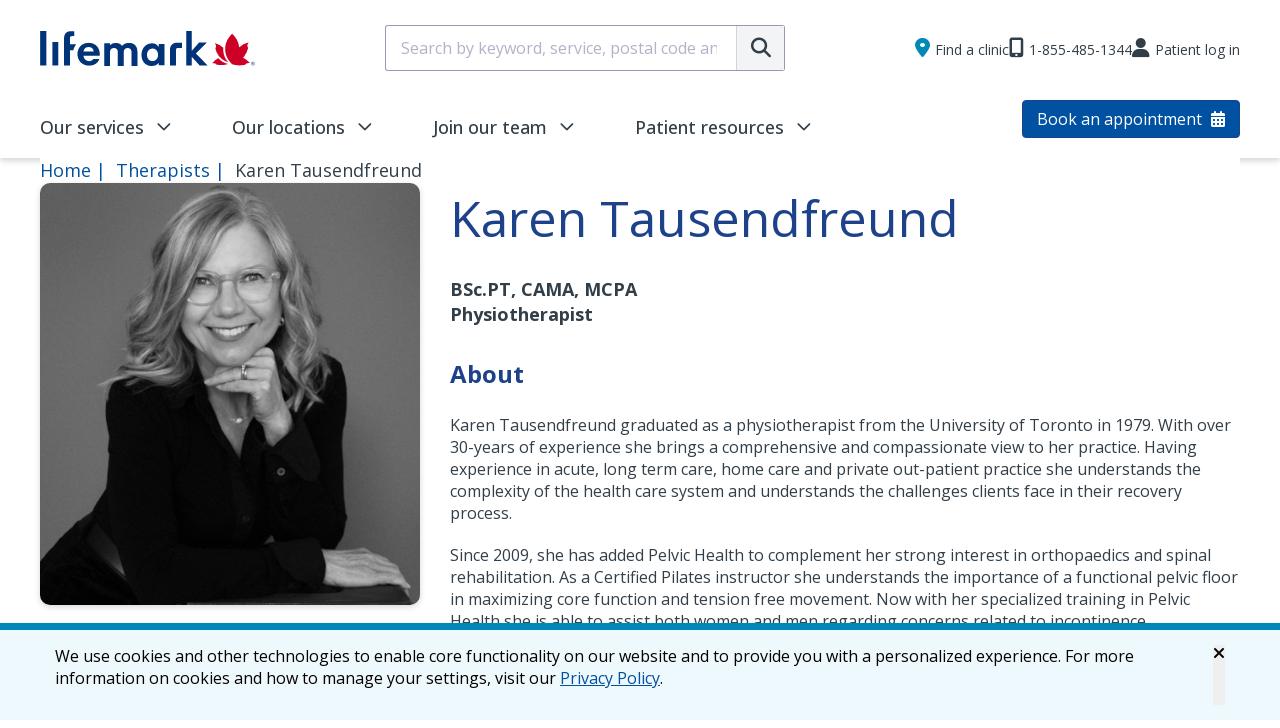

--- FILE ---
content_type: text/html; charset=UTF-8
request_url: https://www.lifemark.ca/therapists/karen/tausendfreund/717608
body_size: 17595
content:


<!DOCTYPE html>
<html lang="en" dir="ltr">
  <head>
    <meta charset="utf-8" />
<noscript><style>form.antibot * :not(.antibot-message) { display: none !important; }</style>
</noscript><meta name="description" content="Karen Tausendfreund graduated as a physiotherapist from the University of Toronto in 1979. With over 30-years of experience she brings a comprehensive and compassionate view to her practice. Having experience in acute, long term care, home care and private out-patient practice she understands the complexity of the health care system and understands the challenges clients face in their recovery process." />
<link rel="canonical" href="https://www.lifemark.ca/therapists/karen/tausendfreund/717608" />
<meta name="Generator" content="Drupal 10 (https://www.drupal.org)" />
<meta name="MobileOptimized" content="width" />
<meta name="HandheldFriendly" content="true" />
<meta name="viewport" content="width=device-width, initial-scale=1.0" />
<script type="application/ld+json">{
    "@context": "https://schema.org",
    "@graph": [
        {
            "@type": "MedicalTherapy",
            "@id": "https://www.lifemark.ca/services/physiotherapy",
            "name": "Physiotherapy",
            "identifier": "10014",
            "description": "Whether your goal is rehabilitation from an injury, or disease and disability management, physiotherapy can help get you back to life again.We\u2019ll work with you to start the healing process, improve movement and function, and prevent future injury and disease.",
            "url": "https://www.lifemark.ca/services/physiotherapy",
            "image": "https://www.lifemark.ca/sites/default/files/2025-05/Physiotherapy_HeroDesktop.jpg"
        },
        {
            "@type": "MedicalTherapy",
            "@id": "https://www.lifemark.ca/services/exercise-prescription",
            "name": "Exercise Prescription",
            "identifier": "10008",
            "description": "The basics of exercise prescription&nbsp;They say that exercise is the best medicine. Your doctor says you need more of it, that your condition and overall health will improve.But what if you don\u2019t know where to start?An injury or condition might make you nervous to start exercising on your own. You could go too easy and not see any results, or go to hard and make your symptoms worse.But you don\u2019t need to do it alone! With an exercise prescription, you can get the guidance and coaching you need to start a safe, effective exercise program. Your path to better health starts here.&nbsp;",
            "url": "https://www.lifemark.ca/services/exercise-prescription",
            "image": "https://www.lifemark.ca/sites/default/files/2025-04/Exercise%20prescription.jpg"
        },
        {
            "@type": "MedicalTherapy",
            "@id": "https://www.lifemark.ca/services/manual-therapy",
            "name": "Manual &amp; Manipulative Therapy",
            "identifier": "10010",
            "description": "Manual therapy refers to the use of the hands to diagnose and treat musculoskeletal disorders. Manual therapy can help you recover from symptoms of arthritis, whiplash, TMJ, sciatica and sport injuries, among many other conditions.",
            "url": "https://www.lifemark.ca/services/manual-therapy",
            "image": "https://www.lifemark.ca/sites/default/files/2025-04/Manual%20therapy.jpg"
        },
        {
            "@type": "MedicalTherapy",
            "@id": "https://www.lifemark.ca/services/pelvic-health",
            "name": "Pelvic Health",
            "identifier": "10006",
            "description": "Get support for bladder or bowel incontinence, urinary urgency or frequency, pelvic organ prolapse, hip and low back pain, and more.We can help. Our pelvic health physiotherapists will provide treatment in a safe, respectful, inclusive environment so you can get back to life.",
            "url": "https://www.lifemark.ca/services/pelvic-health",
            "image": "https://www.lifemark.ca/sites/default/files/2025-04/Pelvic%20health.jpg"
        },
        {
            "@type": "MedicalTherapy",
            "@id": "https://www.lifemark.ca/services/acupuncture",
            "name": "Acupuncture",
            "identifier": "10000",
            "description": "Acupuncture is one of the oldest and most commonly-used medical procedures in the world and has proven benefits for recovering from illness and injury. It can help alleviate symptoms of arthritis, sciatica, back pain, bursitis and neuropathy, among many other conditions.",
            "url": "https://www.lifemark.ca/services/acupuncture",
            "image": "https://www.lifemark.ca/sites/default/files/2025-04/Acupuncture.jpg"
        },
        {
            "@type": "MedicalTherapy",
            "@id": "https://www.lifemark.ca/services/work-conditioning/hardening",
            "name": "Work Conditioning/Hardening",
            "identifier": "10099",
            "url": "https://www.lifemark.ca/services/work-conditioning/hardening"
        },
        {
            "@type": "MedicalTherapy",
            "@id": "https://www.lifemark.ca/services/pain-management",
            "name": "Pain Management",
            "identifier": "10069",
            "description": "Are you suffering from pain that won\u2019t go away?Lifemark clinicians are passionate about helping you recover from and manage pain, which is why we offer a range of services to help you move with more ease and get back to life.",
            "url": "https://www.lifemark.ca/services/pain-management",
            "image": "https://www.lifemark.ca/sites/default/files/2025-04/Pain%20management_0.jpg"
        },
        {
            "@type": "MedicalTherapy",
            "@id": "https://www.lifemark.ca/services/temporomandibular-joint-rehabilitation",
            "name": "Temporomandibular Joint Rehabilitation",
            "identifier": "10024",
            "url": "https://www.lifemark.ca/services/temporomandibular-joint-rehabilitation"
        },
        {
            "@type": "MedicalTherapy",
            "@id": "https://www.lifemark.ca/services/cupping-therapy",
            "name": "Cupping Therapy",
            "identifier": "10108",
            "url": "https://www.lifemark.ca/services/cupping-therapy"
        },
        {
            "@type": "MedicalTherapy",
            "@id": "https://www.lifemark.ca/services/myofascial-release",
            "name": "Myofascial Release Therapy",
            "identifier": "10042",
            "description": "Myofascial pain shows up in all sorts of different ways: you could have lost some flexibility after an injury, noticed painful \u201cknots\u201d in your muscles that are restricting your movement or have ongoing pain in your legs, shoulder, hips or back.Maybe you\u2019ve tried other treatments with little or no success. Myofascial release therapy could be the answer to your chronic pain.",
            "url": "https://www.lifemark.ca/services/myofascial-release",
            "image": "https://www.lifemark.ca/sites/default/files/2025-04/Myofascial%20release.jpg"
        },
        {
            "@type": "MedicalTherapy",
            "@id": "https://www.lifemark.ca/services/mckenzie-method",
            "name": "McKenzie Method",
            "identifier": "10130",
            "url": "https://www.lifemark.ca/services/mckenzie-method"
        },
        {
            "@type": "OfferCatalog",
            "@id": "https://www.lifemark.ca/therapists/karen/tausendfreund/717608#services",
            "name": "Services Offered by Karen Tausendfreund",
            "itemListElement": [
                {
                    "@id": "https://www.lifemark.ca/services/physiotherapy"
                },
                {
                    "@id": "https://www.lifemark.ca/services/exercise-prescription"
                },
                {
                    "@id": "https://www.lifemark.ca/services/manual-therapy"
                },
                {
                    "@id": "https://www.lifemark.ca/services/pelvic-health"
                },
                {
                    "@id": "https://www.lifemark.ca/services/acupuncture"
                },
                {
                    "@id": "https://www.lifemark.ca/services/work-conditioning/hardening"
                },
                {
                    "@id": "https://www.lifemark.ca/services/pain-management"
                },
                {
                    "@id": "https://www.lifemark.ca/services/temporomandibular-joint-rehabilitation"
                },
                {
                    "@id": "https://www.lifemark.ca/services/cupping-therapy"
                },
                {
                    "@id": "https://www.lifemark.ca/services/myofascial-release"
                },
                {
                    "@id": "https://www.lifemark.ca/services/mckenzie-method"
                }
            ]
        },
        {
            "@type": "MedicalClinic",
            "@id": "https://www.lifemark.ca/clinics/welland/welland",
            "name": "Lifemark Physiotherapy Welland",
            "url": "https://www.lifemark.ca/clinics/welland/welland",
            "address": {
                "@type": "PostalAddress",
                "streetAddress": "555 Prince Charles Drive North, Unit 108",
                "addressLocality": "Welland",
                "addressRegion": "ON",
                "postalCode": "L3C 6B5",
                "addressCountry": "CA"
            },
            "geo": {
                "@type": "GeoCoordinates",
                "latitude": 42.998577,
                "longitude": -79.267478
            },
            "telephone": "+19057320409"
        },
        {
            "@type": "MedicalOrganization",
            "@id": "https://www.lifemark.ca/",
            "name": "Lifemark",
            "url": "https://www.lifemark.ca/",
            "logo": "https://www.lifemark.ca/sites/default/files/2025-04/Lifemark_logo.svg"
        },
        {
            "@type": "IndividualPhysician",
            "@id": "https://www.lifemark.ca/therapists/karen/tausendfreund/717608",
            "name": "Karen Tausendfreund",
            "url": "https://www.lifemark.ca/therapists/karen/tausendfreund/717608",
            "description": "Karen Tausendfreund graduated as a physiotherapist from the University of Toronto in 1979. With over 30-years of experience she brings a comprehensive and compassionate view to her practice. Having experience in acute, long term care, home care and private out-patient practice she understands the complexity of the health care system and understands the challenges clients face in their recovery process.\r\n\r\nSince 2009, she has added Pelvic Health to complement her strong interest in orthopaedics and spinal rehabilitation. As a Certified Pilates instructor she understands the importance of a functional pelvic floor in maximizing core function and tension free movement. Now with her specialized training in Pelvic Health she is able to assist both women and men regarding concerns related to incontinence, constipation, prolapse and pelvic pain (including tailbone pain, painful intercourse, chronic prostatitis, interstitial cystitis, vulvodynia and vaginismus). Advanced manual therapy skills, McKenzie training and acupuncture provide additional tools to manage pain and facilitate the recovery process.\r\n\r\nKaren strives to provide the highest level of care. Treatment is based on the current research findings so that clients can get back to active lifestyles as quickly as possible. Karen has enjoyed being in leadership roles throughout her career but a 3-year term on the Ontario Physiotherapy Board was a highlight. She encouraged collaboration with our health care partners with the goal to increase system efficiencies to better service Canadians and advocated and promoted the value of &ldquo;Physiotherapy by Physiotherapists&rdquo;.\r\n\r\nKaren is married and lives in the rowing town of Port Dalhousie. Her passionate dressage riding daughter is now at University but has her sights for international competition.\r\n",
            "identifier": "717608",
            "medicalSpecialty": [
                "Physiotherapist"
            ],
            "hasCredential": [
                {
                    "@type": "EducationalOccupationalCredential",
                    "name": "BSc.PT, CAMA, MCPA",
                    "credentialCategory": "Medical Designation"
                }
            ],
            "occupationalCategory": {
                "@type": "CategoryCode",
                "name": "Physiotherapist"
            },
            "image": "https://www.lifemark.ca/sites/default/files/profile-pictures/717608-karen-tausendfreund_30699333.png",
            "knowsLanguage": [
                "English"
            ],
            "hasOfferCatalog": {
                "@id": "https://www.lifemark.ca/therapists/karen/tausendfreund/717608#services"
            },
            "availableService": [
                {
                    "@id": "https://www.lifemark.ca/services/physiotherapy"
                },
                {
                    "@id": "https://www.lifemark.ca/services/exercise-prescription"
                },
                {
                    "@id": "https://www.lifemark.ca/services/manual-therapy"
                },
                {
                    "@id": "https://www.lifemark.ca/services/pelvic-health"
                },
                {
                    "@id": "https://www.lifemark.ca/services/acupuncture"
                },
                {
                    "@id": "https://www.lifemark.ca/services/work-conditioning/hardening"
                },
                {
                    "@id": "https://www.lifemark.ca/services/pain-management"
                },
                {
                    "@id": "https://www.lifemark.ca/services/temporomandibular-joint-rehabilitation"
                },
                {
                    "@id": "https://www.lifemark.ca/services/cupping-therapy"
                },
                {
                    "@id": "https://www.lifemark.ca/services/myofascial-release"
                },
                {
                    "@id": "https://www.lifemark.ca/services/mckenzie-method"
                }
            ],
            "practicesAt": [
                {
                    "@id": "https://www.lifemark.ca/clinics/welland/welland"
                }
            ]
        }
    ]
}</script>
<link rel="icon" href="/themes/custom/global/favicon.ico" type="image/vnd.microsoft.icon" />
<link rel="alternate" hreflang="en" href="https://www.lifemark.ca/therapists/karen/tausendfreund/717608" />

    <title>Karen Tausendfreund | Lifemark</title>
    <meta>
    <link rel="stylesheet" media="all" href="/core/assets/vendor/jquery.ui/themes/base/core.css?t9abrq" />
<link rel="stylesheet" media="all" href="/core/assets/vendor/jquery.ui/themes/base/controlgroup.css?t9abrq" />
<link rel="stylesheet" media="all" href="/core/assets/vendor/jquery.ui/themes/base/checkboxradio.css?t9abrq" />
<link rel="stylesheet" media="all" href="/core/assets/vendor/jquery.ui/themes/base/resizable.css?t9abrq" />
<link rel="stylesheet" media="all" href="/core/assets/vendor/jquery.ui/themes/base/button.css?t9abrq" />
<link rel="stylesheet" media="all" href="/core/assets/vendor/jquery.ui/themes/base/dialog.css?t9abrq" />
<link rel="stylesheet" media="all" href="/core/misc/components/progress.module.css?t9abrq" />
<link rel="stylesheet" media="all" href="/core/misc/components/ajax-progress.module.css?t9abrq" />
<link rel="stylesheet" media="all" href="/core/modules/system/css/components/align.module.css?t9abrq" />
<link rel="stylesheet" media="all" href="/core/modules/system/css/components/fieldgroup.module.css?t9abrq" />
<link rel="stylesheet" media="all" href="/core/modules/system/css/components/container-inline.module.css?t9abrq" />
<link rel="stylesheet" media="all" href="/core/modules/system/css/components/clearfix.module.css?t9abrq" />
<link rel="stylesheet" media="all" href="/core/modules/system/css/components/details.module.css?t9abrq" />
<link rel="stylesheet" media="all" href="/core/modules/system/css/components/hidden.module.css?t9abrq" />
<link rel="stylesheet" media="all" href="/core/modules/system/css/components/item-list.module.css?t9abrq" />
<link rel="stylesheet" media="all" href="/core/modules/system/css/components/js.module.css?t9abrq" />
<link rel="stylesheet" media="all" href="/core/modules/system/css/components/nowrap.module.css?t9abrq" />
<link rel="stylesheet" media="all" href="/core/modules/system/css/components/position-container.module.css?t9abrq" />
<link rel="stylesheet" media="all" href="/core/modules/system/css/components/reset-appearance.module.css?t9abrq" />
<link rel="stylesheet" media="all" href="/core/modules/system/css/components/resize.module.css?t9abrq" />
<link rel="stylesheet" media="all" href="/core/modules/system/css/components/system-status-counter.css?t9abrq" />
<link rel="stylesheet" media="all" href="/core/modules/system/css/components/system-status-report-counters.css?t9abrq" />
<link rel="stylesheet" media="all" href="/core/modules/system/css/components/system-status-report-general-info.css?t9abrq" />
<link rel="stylesheet" media="all" href="/core/modules/system/css/components/tablesort.module.css?t9abrq" />
<link rel="stylesheet" media="all" href="/core/modules/ckeditor5/css/ckeditor5.dialog.fix.css?t9abrq" />
<link rel="stylesheet" media="all" href="/libraries/select2/dist/css/select2.min.css?t9abrq" />
<link rel="stylesheet" media="all" href="/core/modules/views/css/views.module.css?t9abrq" />
<link rel="stylesheet" media="all" href="/core/assets/vendor/jquery.ui/themes/base/theme.css?t9abrq" />
<link rel="stylesheet" media="all" href="/modules/contrib/we_megamenu/assets/css/we_megamenu_backend.css?t9abrq" />
<link rel="stylesheet" media="all" href="/core/../themes/custom/global/components/sveltesearch/sveltesearch.css?t9abrq" />
<link rel="stylesheet" media="all" href="/themes/custom/global/build/css/_book-online.css?t9abrq" />
<link rel="stylesheet" media="all" href="/themes/custom/global/build/css/_resource-view.css?t9abrq" />
<link rel="stylesheet" media="all" href="/themes/custom/global/build/css/_services-view.css?t9abrq" />
<link rel="stylesheet" media="all" href="/themes/custom/global/build/css/main.style.css?t9abrq" />
<link rel="stylesheet" media="all" href="/themes/custom/global/build/css/_therapists.css?t9abrq" />
<link rel="stylesheet" media="all" href="/themes/custom/global/build/css/_therapists-view.css?t9abrq" />

    <script type="application/json" data-drupal-selector="drupal-settings-json">{"path":{"baseUrl":"\/","pathPrefix":"","currentPath":"node\/17524","currentPathIsAdmin":false,"isFront":false,"currentLanguage":"en","themeUrl":"themes\/custom\/global"},"pluralDelimiter":"\u0003","suppressDeprecationErrors":true,"ajaxPageState":{"libraries":"[base64]","theme":"global","theme_token":null},"ajaxTrustedUrl":[],"gtag":{"tagId":"","consentMode":false,"otherIds":[],"events":[],"additionalConfigInfo":[]},"gtm":{"tagId":null,"settings":{"data_layer":"dataLayer","include_classes":false,"allowlist_classes":"","blocklist_classes":"","include_environment":false,"environment_id":"","environment_token":""},"tagIds":["GTM-MNTL7R"]},"bookOnline":{"brandId":1},"typesense":{"host":"y49dt7squcmk5jgep-1.a1.typesense.net","admin_api_key":"1JDWBmngTQU6iDev5c4KJQhoz58fz3mp"},"globalSearch":{"serviceList":[{"id":"10001","name":"Massage Membership"},{"id":"10000","name":"Acupuncture"},{"id":"10124","name":"Compression Wear Fitting"},{"id":"10002","name":"Athletic Therapy"},{"id":"10016","name":"Bracing"},{"id":"10004","name":"Cancer Rehab"},{"id":"10003","name":"Chiropractic"},{"id":"10093","name":"Cognitive Behavioural Therapy (Psychologist, Psychotherapist, Clinical Counsellor)"},{"id":"10005","name":"Concussion care"},{"id":"10007","name":"Dizziness + Balance \/ Vestibular Rehab"},{"id":"10022","name":"Manual Lymphatic Drainage"},{"id":"10012","name":"Occupational Therapy"},{"id":"10026","name":"Hand Therapy"},{"id":"10009","name":"Intramuscular Stimulation"},{"id":"10020","name":"Kinesiology"},{"id":"10011","name":"Massage Therapy"},{"id":"10096","name":"Mental Health (OT - Quebec only)"},{"id":"10021","name":"Neurological Rehab"},{"id":"10013","name":"Orthotics"},{"id":"10035","name":"Speech Language Pathology"},{"id":"10029","name":"Osteopathy"},{"id":"10006","name":"Pelvic Health"},{"id":"10014","name":"Physiotherapy"},{"id":"10061","name":"Psychology"},{"id":"10063","name":"Psychotherapy"},{"id":"10024","name":"Temporomandibular Joint Rehabilitation"},{"id":"10059","name":"Shockwave Therapy"},{"id":"10145","name":"Yoga Therapy"}]},"externalDialogConfirmation":{"message":"You will be redirected to the Physioth\u00e9rapie Universelle website, a member of our network.","cancel":"Cancel","confirm":"Confirm","selectors":[".block-title-fr-vos-nouvelles a",".external-dialog-confirmation a",".header-button a.btn-lifemark",".page__footer a.btn-lifemark",".microsites-footer .blog a","a[href*=\u0022physiotherapieuniverselle.com\u0022"]},"user":{"uid":0,"permissionsHash":"89a5c3598d1d034a05b29cd7cb4964b28dfa6f46124073d23e92855b97cf74ea"}}</script>
<script src="/core/misc/drupalSettingsLoader.js?v=10.6.1"></script>
<script src="/modules/contrib/google_tag/js/gtag.js?t9abrq"></script>
<script src="/modules/contrib/google_tag/js/gtm.js?t9abrq"></script>

        <script src="https://kit.fontawesome.com/9276bf03b3.js" crossorigin="anonymous"></script>

                  <script type="text/javascript">;
        function googleTranslateElementInit() {
          // Initialize once in a hidden container
          new google.translate.TranslateElement({
            pageLanguage: 'en',
            includedLanguages: 'en,fr',
            layout: google.translate.TranslateElement.InlineLayout.SIMPLE
          }, 'google_translate_element');

          // google translate can only be instantiated once
          // so we need to move the widget to the correct location
          // (mobile menu or header) after it has been created
          moveGoogleTranslateWidget();
        }

        function moveGoogleTranslateWidget() {
          // check if it's mobile based on the hamburger menu showing or not
          const menuEl = document.querySelector('#menuOpen');
          if (!menuEl) return;
          const isMobile = getComputedStyle(menuEl).display !== 'none';

          // get the widget container and the inner widget
          const widgetContainer = document.querySelector('#google_translate_element');
          const widget = widgetContainer.querySelector('.goog-te-gadget');

          if (!widget) return;

          // get the relevant containers to move the initialized widget between
          const mobileEl = document.querySelector('[data-id=google_translate_mobile_element]');
          const desktopEl = document.querySelector('[data-id=google_translate_desktop_element]');
          const initEl = document.querySelector('[data-id=google_translate_init_element]');

          if (isMobile) {
            // Move the widget to the mobile menu
            mobileEl.appendChild(widget);

            // reassign the ID to the mobile element for styling and so widgetContainer
            // works on the next call of moveGoogleTranslateWidget
            mobileEl.id = 'google_translate_element';
            desktopEl.id = 'google_translate_desktop_element';
            initEl.id = 'google_translate_init_element';
          } else {
            // Move the widget to the header
            desktopEl.appendChild(widget);

            // reassign the ID to the desktop element for styling and so widgetContainer
            // works on the next call of moveGoogleTranslateWidget
            desktopEl.id = 'google_translate_element';
            mobileEl.id = 'google_translate_mobile_element';
            initEl.id = 'google_translate_init_element';
          }
        }

        // Re-run on resize
        window.addEventListener('resize',moveGoogleTranslateWidget);

        </script>
          
    <script>
gtag('set', 'user_properties', {
  'content_group5': 'contentgroupD10'
});

  </script>
  </head>
  <body class="node-17524 node-type--therapist path-node language--en">
            <a href="#main-content" class="visually-hidden focusable">
      Skip to main content
    </a>
    <div id="top"></div>
    <noscript><iframe src="https://www.googletagmanager.com/ns.html?id=GTM-MNTL7R"
                  height="0" width="0" style="display:none;visibility:hidden"></iframe></noscript>

      <div class="dialog-off-canvas-main-canvas" data-off-canvas-main-canvas>
      

<div  class="page">
        <header class="page__header pt-[25px]">
    <div class="container">
      <div class="logo-row mobile-header__wrapper flex mb-[29px] gap-[20px] flex-row items-center justify-between">
                    <div class="header-logo">
            <a href="/">
              <div class="header-logo-block">
  <div class="block--type-image-block block block--image-block block--global-headerlogo">

  
    

            
            <div class="field field--name-field-media field--type-entity-reference field--label-hidden field__item">
<div class="media media--type-svg media--view-mode-full">
  
  
            
  <div class="field field--name-field-media-svg field--type-svg-image-field field--label-visually_hidden">
    <div class="field__label visually-hidden">SVG</div>
              <div class="field__item">  <img width="25" height="25" alt="" src="/sites/default/files/2025-04/Lifemark_logo.svg" />
</div>
          </div>

      </div>
</div>
      
      
  </div>
</div>
            </a>
          </div>
          <button class="menu-toggle block hide-desktop" id="menuOpen"><i class="fa-solid fa-bars"></i><span class="hidden">Hamburger Menu</span></button>
                              <div class="header-search w-1/3">

            <div id="locations-search-distance"  data-component-id="global:sveltesearch" class="searchbox">
  <script type="application/json" class="props">{"elementId":"locations-search-distance","component":"searchbox","widgetProps":{"autocomplete":true}}</script>
</div>
            
            
            <div class="header-search-block"></div>
          </div>
                                          <div class="gap-[26px] flex items-center menu-translation">
            <div class="header-links hide-mobile">
              <div class="header-links-block">
  <div class="block block--global-headerlinks block--system-menu">

  
    

            

              <ul class="menu">
                          <li class="menu-item"
                      >
        <a href="" link="menu-link-clinic">Find a clinic</a>
              </li>
                      <li class="menu-item"
                      >
        <a href="tel:18887254992" link="menu-link-phone">1-888-725-4992</a>
              </li>
                      <li class="menu-item"
                      >
        <a href="https://connect.lifemark.ca/Home/Login?c=LIFEMARK&amp;pipeline=cloud">Patient log in</a>
              </li>
        </ul>
  

      
  </div>
</div>
            </div>
                                    <div id="google_translate_element" data-id="google_translate_init_element" class="hidden"></div>
            <div data-id="google_translate_desktop_element" class="order-first hidden lg:block"></div>
                                  </div>
      </div>
      <div class="menu-row hide-mobile justify-between items-end">
        <div class="main-navigation">
          <div class="main-navigation-block">
  <div class="block block--global-mainnavigation">

  
    

            <div class="region-we-mega-menu">
	<a class="navbar-toggle collapsed">
	    <span class="icon-bar"></span>
	    <span class="icon-bar"></span>
	    <span class="icon-bar"></span>
	</a>
	<nav  class="main navbar navbar-default navbar-we-mega-menu mobile-collapse hover-action" data-menu-name="main" data-block-theme="global" data-style="Default" data-animation="None" data-delay="" data-duration="" data-autoarrow="" data-alwayshowsubmenu="" data-action="hover" data-mobile-collapse="0">
	  <div class="container-fluid">
	    <ul  class="we-mega-menu-ul nav nav-tabs">
  <li  class="we-mega-menu-li dropdown-menu" data-level="0" data-element-type="we-mega-menu-li" description="" data-id="2b2262b3-8095-404f-bb43-220bdb2502ed" data-submenu="1" data-hide-sub-when-collapse="" data-group="0" data-class="" data-icon="" data-caption="" data-alignsub="" data-target="">
      <a href='#' data-drupal-link-system-path="<front>" class="we-megamenu-nolink">
      Our services</a>
    <div  class="we-mega-menu-submenu" data-element-type="we-mega-menu-submenu" data-submenu-width="1050" data-class="" style="width: 1050px">
  <div class="we-mega-menu-submenu-inner">
    <div  class="we-mega-menu-row" data-element-type="we-mega-menu-row" data-custom-row="1">
  <div  class="we-mega-menu-col span12" data-element-type="we-mega-menu-col" data-width="12" data-block="global_views_block__services_service_list_menu" data-blocktitle="0" data-hidewhencollapse="" data-class="">
    <div class="type-of-block"><div class="block-inner">
  <div class="views-element-container block block--global-views-block--services-service-list-menu">

  
    

            <div>
<div class="service-list--menu mega-menu-list service-list__menu view js-view-dom-id-3c0d140f518301dcaf2d88a09ddae2452f11ec8bb1083b02cc33ac3c632c05a9 view-services">
       
        
        
        
            <div class="view-content">
        
    <div class="views-row">
          <div class="views-field views-field-nothing"><span class="field-content"><a href="/services/physiotherapy">Physiotherapy
</a></span></div>
      </div>
    <div class="views-row">
          <div class="views-field views-field-nothing"><span class="field-content"><a href="/services/massage-therapy">Massage Therapy
</a></span></div>
      </div>
    <div class="views-row">
          <div class="views-field views-field-nothing"><span class="field-content"><a href="/services/dizziness-balance">Dizziness and Balance
</a></span></div>
      </div>
    <div class="views-row">
          <div class="views-field views-field-nothing"><span class="field-content"><a href="/services/pelvic-health">Pelvic Health
</a></span></div>
      </div>
    <div class="views-row">
          <div class="views-field views-field-nothing"><span class="field-content"><a href="/services/occupational-therapy">Occupational Therapy
</a></span></div>
      </div>
    <div class="views-row">
          <div class="views-field views-field-nothing"><span class="field-content"><a href="/services/chiropractic">Chiropractic
</a></span></div>
      </div>
    <div class="views-row">
          <div class="views-field views-field-nothing"><span class="field-content"><a href="/services/psychology">Psychology
</a></span></div>
      </div>
    <div class="views-row">
          <div class="views-field views-field-nothing"><span class="field-content"><a href="/services/kinesiology">Kinesiology
</a></span></div>
      </div>
    <div class="views-row">
          <div class="views-field views-field-nothing"><span class="field-content"><a href="/services/active-rehabilitation">Active Rehabilitation
</a></span></div>
      </div>
    <div class="views-row">
          <div class="views-field views-field-nothing"><span class="field-content"><a href="/services/active-release-technique-art">Active Release Technique
</a></span></div>
      </div>
    <div class="views-row">
          <div class="views-field views-field-nothing"><span class="field-content"><a href="/services/acupuncture">Acupuncture
</a></span></div>
      </div>
    <div class="views-row">
          <div class="views-field views-field-nothing"><span class="field-content"><a href="/services/bracing">Bracing
</a></span></div>
      </div>
    <div class="views-row">
          <div class="views-field views-field-nothing"><span class="field-content"><a href="/services/cancer-rehab">Cancer Rehab
</a></span></div>
      </div>
    <div class="views-row">
          <div class="views-field views-field-nothing"><span class="field-content"><a href="/services/chest-physiotherapy">Chest physiotherapy
</a></span></div>
      </div>
    <div class="views-row">
          <div class="views-field views-field-nothing"><span class="field-content"><a href="/services/concussion-care">Concussion care
</a></span></div>
      </div>
    <div class="views-row">
          <div class="views-field views-field-nothing"><span class="field-content"><a href="/services/exercise-prescription">Exercise Prescription
</a></span></div>
      </div>
    <div class="views-row">
          <div class="views-field views-field-nothing"><span class="field-content"><a href="/services/fae">FAE
</a></span></div>
      </div>
    <div class="views-row">
          <div class="views-field views-field-nothing"><span class="field-content"><a href="/services/intramuscular-stimulation-ims">Intramuscular Stimulation
</a></span></div>
      </div>
    <div class="views-row">
          <div class="views-field views-field-nothing"><span class="field-content"><a href="/services/manual-therapy">Manual therapy
</a></span></div>
      </div>
    <div class="views-row">
          <div class="views-field views-field-nothing"><span class="field-content"><a href="/services/myofascial-release">Myofascial Release Therapy
</a></span></div>
      </div>
    <div class="views-row">
          <div class="views-field views-field-nothing"><span class="field-content"><a href="/services/neurological-rehabilitation">Neurological Rehab
</a></span></div>
      </div>
    <div class="views-row">
          <div class="views-field views-field-nothing"><span class="field-content"><a href="/services/orthotics-pedorthics">Orthotics
</a></span></div>
      </div>
    <div class="views-row">
          <div class="views-field views-field-nothing"><span class="field-content"><a href="/services/osteopathy-manual-therapy">Osteopathy
</a></span></div>
      </div>
    <div class="views-row">
          <div class="views-field views-field-nothing"><span class="field-content"><a href="/services/pain-management">Pain Management
</a></span></div>
      </div>
    <div class="views-row">
          <div class="views-field views-field-nothing"><span class="field-content"><a href="/services/post-covid-19-rehab-recovery">Post COVID-19
</a></span></div>
      </div>
    <div class="views-row">
          <div class="views-field views-field-nothing"><span class="field-content"><a href="/services/return-to-work">Return to work
</a></span></div>
      </div>
    <div class="views-row">
          <div class="views-field views-field-nothing"><span class="field-content"><a href="/services/shoulder-care-treatment">Shoulder care
</a></span></div>
      </div>
    <div class="views-row">
          <div class="views-field views-field-nothing"><span class="field-content"><a href="/services/splinting">Splinting
</a></span></div>
      </div>
    <div class="views-row">
          <div class="views-field views-field-nothing"><span class="field-content"><a href="/services/travelhealth">Travel health
</a></span></div>
      </div>
    <div class="views-row">
          <div class="views-field views-field-nothing"><span class="field-content"><a href="/services/virtual-care">Virtual care
</a></span></div>
      </div>
    <div class="views-row">
          <div class="views-field views-field-nothing"><span class="field-content"><a href="/services/vocational-rehabilitation-and-career-and-employment-services">Vocational Rehabilitation
</a></span></div>
      </div>

      </div>
      
        
        
        
            <div class="view-footer">
        <a href="/services" class="btn-lifemark btn-lifemark-primary btn-lifemark-medium btn-icon-right btn-mobile-fw">View all services <i class="fa-solid fa-arrow-right"></i></a>
      </div>
      
        </div>
</div>

      
  </div>
</div></div>

</div>

</div>

  </div>
</div>
</li><li  class="we-mega-menu-li left dropdown-menu" data-level="0" data-element-type="we-mega-menu-li" description="" data-id="ddcfa212-a616-40a2-81a0-27c8d0aa80a5" data-submenu="1" data-hide-sub-when-collapse="" data-group="0" data-class="" data-icon="" data-caption="" data-alignsub="left" data-target="">
      <a href='#' data-drupal-link-system-path="<front>" class="we-megamenu-nolink">
      Our locations</a>
    <div  class="we-mega-menu-submenu" data-element-type="we-mega-menu-submenu" data-submenu-width="1050" data-class="" style="width: 1050px">
  <div class="we-mega-menu-submenu-inner">
    <div  class="we-mega-menu-row" data-element-type="we-mega-menu-row" data-custom-row="1">
  <div  class="we-mega-menu-col span12" data-element-type="we-mega-menu-col" data-width="12" data-block="global_views_block__regions_regional_list_menu" data-blocktitle="0" data-hidewhencollapse="" data-class="">
    <div class="type-of-block"><div class="block-inner">
  <div class="views-element-container block block--global-views-block--regions-regional-list-menu">

  
    

            <div>
<div class="regional-list--menu mega-menu-list regional-list__menu view js-view-dom-id-dd1f41269e04a894a96e3b42f1afe6a33cd5837ce68518e537571b8b44da42ac view-regions">
       
        
        
        
            <div class="view-content">
        <div class="item-list">
    <a href="/search?tab=locations&query=Alberta#locations">
   <h3>Alberta</h3>
  </a>
  
  <ul class="content">

                            
                
        <li>
                      <div class="views-field views-field-title"><span class="field-content"><a href="/airdrie" hreflang="en">Airdrie</a></span></div>
                  </li>
                            
                
        <li>
                      <div class="views-field views-field-title"><span class="field-content"><a href="/calgary" hreflang="en">Calgary</a></span></div>
                  </li>
                            
                
        <li>
                      <div class="views-field views-field-title"><span class="field-content"><a href="/edmonton" hreflang="en">Edmonton</a></span></div>
                  </li>
                            
                
        <li>
                      <div class="views-field views-field-title"><span class="field-content"><a href="/sherwood-park" hreflang="en">Sherwood Park</a></span></div>
                  </li>
                            
                
        <li>
                      <div class="views-field views-field-title"><span class="field-content"><a href="/st-albert" hreflang="en">St. Albert</a></span></div>
                  </li>
      </ul>

  <a href="/search?tab=locations&query=Alberta#locations" class="view-link">View all cities <i class="fa-solid fa-arrow-right"></i></a>

</div>
<div class="item-list">
    <a href="/search?tab=locations&query=British Columbia#locations">
   <h3>British Columbia</h3>
  </a>
  
  <ul class="content">

                            
                
        <li>
                      <div class="views-field views-field-title"><span class="field-content"><a href="/burnaby" hreflang="en">Burnaby</a></span></div>
                  </li>
                            
                
        <li>
                      <div class="views-field views-field-title"><span class="field-content"><a href="/richmond" hreflang="en">Richmond</a></span></div>
                  </li>
                            
                
        <li>
                      <div class="views-field views-field-title"><span class="field-content"><a href="/surrey" hreflang="en">Surrey</a></span></div>
                  </li>
                            
                
        <li>
                      <div class="views-field views-field-title"><span class="field-content"><a href="/vancouver" hreflang="en">Vancouver</a></span></div>
                  </li>
                            
                
        <li>
                      <div class="views-field views-field-title"><span class="field-content"><a href="/victoria" hreflang="en">Victoria</a></span></div>
                  </li>
      </ul>

  <a href="/search?tab=locations&query=British Columbia#locations" class="view-link">View all cities <i class="fa-solid fa-arrow-right"></i></a>

</div>
<div class="item-list">
    <a href="/search?tab=locations&query=Manitoba#locations">
   <h3>Manitoba</h3>
  </a>
  
  <ul class="content">

                            
                
        <li>
                                  <a href="/clinics/winnipeg/nature-park-way">Winnipeg</a>
                  </li>
      </ul>

  <a href="/search?tab=locations&query=Manitoba#locations" class="view-link">View all cities <i class="fa-solid fa-arrow-right"></i></a>

</div>
<div class="item-list">
    <a href="/search?tab=locations&query=New Brunswick#locations">
   <h3>New Brunswick</h3>
  </a>
  
  <ul class="content">

                            
                
        <li>
                                  <a href="/clinics/fredericton/fredericton-northside">Fredericton</a>
                  </li>
                            
                
        <li>
                                  <a href="/clinics/moncton/moncton">Moncton</a>
                  </li>
                            
                
        <li>
                      <div class="views-field views-field-title"><span class="field-content"><a href="/rothesay" hreflang="en">Rothesay</a></span></div>
                  </li>
                            
                
        <li>
                                  <a href="/clinics/saint-john/saint-john">Saint John</a>
                  </li>
      </ul>

  <a href="/search?tab=locations&query=New Brunswick#locations" class="view-link">View all cities <i class="fa-solid fa-arrow-right"></i></a>

</div>
<div class="item-list">
    <a href="/search?tab=locations&query=Newfoundland and Labrador#locations">
   <h3>Newfoundland and Labrador</h3>
  </a>
  
  <ul class="content">

                            
                
        <li>
                      <div class="views-field views-field-title"><span class="field-content"><a href="/corner-brook" hreflang="en">Corner Brook</a></span></div>
                  </li>
                            
                
        <li>
                                  <a href="/clinics/marystown/fit-work-marystown">Marystown</a>
                  </li>
                            
                
        <li>
                      <div class="views-field views-field-title"><span class="field-content"><a href="/st-johns" hreflang="en">St John&#039;s</a></span></div>
                  </li>
      </ul>

  <a href="/search?tab=locations&query=Newfoundland and Labrador#locations" class="view-link">View all cities <i class="fa-solid fa-arrow-right"></i></a>

</div>
<div class="item-list">
    <a href="/search?tab=locations&query=Nova Scotia#locations">
   <h3>Nova Scotia</h3>
  </a>
  
  <ul class="content">

                            
                
        <li>
                      <div class="views-field views-field-title"><span class="field-content"><a href="/amherst" hreflang="en">Amherst</a></span></div>
                  </li>
                            
                
        <li>
                                  <a href="/clinics/bridgewater/bridgewater">Bridgewater</a>
                  </li>
                            
                
        <li>
                      <div class="views-field views-field-title"><span class="field-content"><a href="/dartmouth" hreflang="en">Dartmouth</a></span></div>
                  </li>
                            
                
        <li>
                      <div class="views-field views-field-title"><span class="field-content"><a href="/halifax" hreflang="en">Halifax</a></span></div>
                  </li>
                            
                
        <li>
                                  <a href="/clinics/truro/colchester">Truro</a>
                  </li>
      </ul>

  <a href="/search?tab=locations&query=Nova Scotia#locations" class="view-link">View all cities <i class="fa-solid fa-arrow-right"></i></a>

</div>
<div class="item-list">
    <a href="/search?tab=locations&query=Ontario#locations">
   <h3>Ontario</h3>
  </a>
  
  <ul class="content">

                            
                
        <li>
                      <div class="views-field views-field-title"><span class="field-content"><a href="/brampton" hreflang="en">Brampton</a></span></div>
                  </li>
                            
                
        <li>
                      <div class="views-field views-field-title"><span class="field-content"><a href="/burlington" hreflang="en">Burlington</a></span></div>
                  </li>
                            
                
        <li>
                      <div class="views-field views-field-title"><span class="field-content"><a href="/london" hreflang="en">London</a></span></div>
                  </li>
                            
                
        <li>
                      <div class="views-field views-field-title"><span class="field-content"><a href="/ottawa" hreflang="en">Ottawa</a></span></div>
                  </li>
                            
                
        <li>
                      <div class="views-field views-field-title"><span class="field-content"><a href="/toronto" hreflang="en">Toronto</a></span></div>
                  </li>
      </ul>

  <a href="/search?tab=locations&query=Ontario#locations" class="view-link">View all cities <i class="fa-solid fa-arrow-right"></i></a>

</div>
<div class="item-list">
    <a href="/search?tab=locations&query=Saskatchewan#locations">
   <h3>Saskatchewan</h3>
  </a>
  
  <ul class="content">

                            
                
        <li>
                                  <a href="/clinics/meadow-lake/alta-sask-meadow-lake">Meadow Lake</a>
                  </li>
                            
                
        <li>
                      <div class="views-field views-field-title"><span class="field-content"><a href="/regina" hreflang="en">Regina</a></span></div>
                  </li>
                            
                
        <li>
                      <div class="views-field views-field-title"><span class="field-content"><a href="/saskatoon" hreflang="en">Saskatoon</a></span></div>
                  </li>
      </ul>

  <a href="/search?tab=locations&query=Saskatchewan#locations" class="view-link">View all cities <i class="fa-solid fa-arrow-right"></i></a>

</div>

      </div>
      
        
        
        
            <div class="view-footer">
        <a href="/locations" class="btn-lifemark btn-lifemark-primary btn-lifemark-medium btn-icon-right btn-mobile-fw">View all locations <i class="fa-solid fa-arrow-right"></i></a>
      </div>
      
        </div>
</div>

      
  </div>
</div></div>

</div>

</div>

  </div>
</div>
</li><li  class="we-mega-menu-li left dropdown-menu" data-level="0" data-element-type="we-mega-menu-li" description="" data-id="da50ed44-9271-4c3d-8216-3a48725b7b32" data-submenu="1" data-hide-sub-when-collapse="" data-group="0" data-class="" data-icon="" data-caption="" data-alignsub="left" data-target="">
      <a href='#' data-drupal-link-system-path="<front>" class="we-megamenu-nolink">
      Join our team</a>
    <div  class="we-mega-menu-submenu" data-element-type="we-mega-menu-submenu" data-submenu-width="1050" data-class="" style="width: 1050px">
  <div class="we-mega-menu-submenu-inner">
    <div  class="we-mega-menu-row" data-element-type="we-mega-menu-row" data-custom-row="1">
  <div  class="we-mega-menu-col span9" data-element-type="we-mega-menu-col" data-width="9" data-block="global_views_block__career_opportunities_list" data-blocktitle="0" data-hidewhencollapse="" data-class="">
    <div class="type-of-block"><div class="block-inner">
  <div class="views-element-container block block--global-views-block--career-opportunities-list">

  
    

            <div>
<div class="career-opportunities-list--menu mega-menu-list career-opportunities-list__menu view js-view-dom-id-71476fb9288abaf6133b3e917f5e6f376f66b7132e84b308db88e40a91e12f74 view-career-opportunities">
       
            <div class="view-header">
        <p class="menu__title">Career Opportunities</p>
      </div>
      
        
        
            <div class="view-content">
        
    <div class="views-row">
          <div class="views-field views-field-name"><span class="field-content"><a href="/careers/physiotherapists" hreflang="en">Physiotherapists</a></span></div>
      </div>
    <div class="views-row">
          <div class="views-field views-field-name"><span class="field-content"><a href="/careers/occupational-therapists" hreflang="en">Occupational therapists</a></span></div>
      </div>
    <div class="views-row">
          <div class="views-field views-field-name"><span class="field-content"><a href="/careers/massage-therapists" hreflang="en">Massage therapists</a></span></div>
      </div>
    <div class="views-row">
          <div class="views-field views-field-name"><span class="field-content"><a href="/careers/mental-health-professionals" hreflang="en">Mental Health Professionals</a></span></div>
      </div>
    <div class="views-row">
          <div class="views-field views-field-name"><span class="field-content"><a href="/careers/additional-healthcare-professionals" hreflang="en">Additional Healthcare Professionals</a></span></div>
      </div>
    <div class="views-row">
          <div class="views-field views-field-name"><span class="field-content"><a href="/careers/corporate" hreflang="en">Central support</a></span></div>
      </div>
    <div class="views-row">
          <div class="views-field views-field-name"><span class="field-content"><a href="/careers/administration" hreflang="en">Administration</a></span></div>
      </div>
    <div class="views-row">
          <div class="views-field views-field-name"><span class="field-content"><a href="/careers/vocational-rehabilitation" hreflang="en">Vocational Rehabilitation</a></span></div>
      </div>

      </div>
      
        
        
        
            <div class="view-footer">
        <a href="/careers" class="btn-lifemark btn-lifemark-primary btn-lifemark-medium btn-icon-right btn-mobile-fw">View all opportunities <i class="fa-solid fa-arrow-right"></i></a>
      </div>
      
        </div>
</div>

      
  </div>
</div></div>

</div>
<div  class="we-mega-menu-col span3" data-element-type="we-mega-menu-col" data-width="3" data-block="global_peopleandculture" data-blocktitle="0" data-hidewhencollapse="" data-class="">
    <div class="type-of-block"><div class="block-inner">
  <div class="block block--global-peopleandculture block--system-menu">

  
            <h2>People and culture</h2>
        

            

              <ul class="menu">
                          <li class="menu-item"
                      >
        <a href="/careers" data-drupal-link-system-path="node/5150197">Join our team</a>
              </li>
                      <li class="menu-item"
                      >
        <a href="https://workforcenow.adp.com/mascsr/default/mdf/recruitment/recruitment.html?client=pedjc&amp;ccId=19000101_000001&amp;cid=fece8f4b-0227-4caf-9cd1-0b464217347b&amp;lang=en_CA&amp;source=CC2&amp;selectedMenuKey=CareerCenter">Job Search</a>
              </li>
                      <li class="menu-item"
                      >
        <a href="/about-us" data-drupal-link-system-path="node/4911446">About us</a>
              </li>
                      <li class="menu-item"
                      >
        <a href="/careers/the-lifemark-difference" data-drupal-link-system-path="node/4911447">Lifemark Difference</a>
              </li>
                      <li class="menu-item"
                      >
        <a href="https://www.lifemark.ca/careers/student-and-graduates">Students &amp; graduates</a>
              </li>
        </ul>
  

      
  </div>
</div></div>

</div>

</div>

  </div>
</div>
</li><li  class="we-mega-menu-li left dropdown-menu" data-level="0" data-element-type="we-mega-menu-li" description="" data-id="684c8654-2764-48d8-85cd-2d9cbe329ca2" data-submenu="1" data-hide-sub-when-collapse="" data-group="0" data-class="" data-icon="" data-caption="" data-alignsub="left" data-target="">
      <a href='#' data-drupal-link-system-path="<front>" class="we-megamenu-nolink">
      Patient resources</a>
    <div  class="we-mega-menu-submenu" data-element-type="we-mega-menu-submenu" data-submenu-width="1050" data-class="" style="width: 1050px">
  <div class="we-mega-menu-submenu-inner">
    <div  class="we-mega-menu-row" data-element-type="we-mega-menu-row" data-custom-row="1">
  <div  class="we-mega-menu-col span9" data-element-type="we-mega-menu-col" data-width="9" data-block="global_views_block__article_categories_block_1" data-blocktitle="0" data-hidewhencollapse="" data-class="">
    <div class="type-of-block"><div class="block-inner">
  <div class="views-element-container block block--global-views-block--article-categories-block-1">

  
    

            <div>
<div class="article-categories-list--menu mega-menu-list article-categories-list__menu view js-view-dom-id-499fb1c2b3e532462d449c57ecded87de0a1bddfc1116a18afa81f40cdce8f06 view-article-categories">
       
            <div class="view-header">
        <p class="menu__title">Explore by topic</p>
      </div>
      
        
        
            <div class="view-content">
        
    <div class="views-row">
          <div class="views-field views-field-name"><span class="field-content"><a href="/resources/vestibular/dizziness" hreflang="en">Vestibular/Dizziness</a></span></div>
      </div>
    <div class="views-row">
          <div class="views-field views-field-name"><span class="field-content"><a href="/resources/frozen-shoulder" hreflang="en">Frozen Shoulder</a></span></div>
      </div>
    <div class="views-row">
          <div class="views-field views-field-name"><span class="field-content"><a href="/resources/pain" hreflang="en">Pain</a></span></div>
      </div>
    <div class="views-row">
          <div class="views-field views-field-name"><span class="field-content"><a href="/resources/exercise" hreflang="en">Exercise</a></span></div>
      </div>
    <div class="views-row">
          <div class="views-field views-field-name"><span class="field-content"><a href="/resources/low-back-pain" hreflang="en">Low Back Pain</a></span></div>
      </div>
    <div class="views-row">
          <div class="views-field views-field-name"><span class="field-content"><a href="/resources/pregnancy" hreflang="en">Pregnancy</a></span></div>
      </div>
    <div class="views-row">
          <div class="views-field views-field-name"><span class="field-content"><a href="/resources/pelvic-health" hreflang="en">Pelvic Health</a></span></div>
      </div>
    <div class="views-row">
          <div class="views-field views-field-name"><span class="field-content"><a href="/resources/sports" hreflang="en">Sports</a></span></div>
      </div>
    <div class="views-row">
          <div class="views-field views-field-name"><span class="field-content"><a href="/resources/physiotherapy" hreflang="en">Physiotherapy</a></span></div>
      </div>
    <div class="views-row">
          <div class="views-field views-field-name"><span class="field-content"><a href="/resources/recovery" hreflang="en">Recovery</a></span></div>
      </div>
    <div class="views-row">
          <div class="views-field views-field-name"><span class="field-content"><a href="/resources/injury-prevention" hreflang="en">Injury Prevention</a></span></div>
      </div>
    <div class="views-row">
          <div class="views-field views-field-name"><span class="field-content"><a href="/resources/shoulder-care" hreflang="en">Shoulder Care</a></span></div>
      </div>
    <div class="views-row">
          <div class="views-field views-field-name"><span class="field-content"><a href="/resources/arthritis" hreflang="en">Arthritis</a></span></div>
      </div>
    <div class="views-row">
          <div class="views-field views-field-name"><span class="field-content"><a href="/resources/hip-pain" hreflang="en">Hip Pain</a></span></div>
      </div>
    <div class="views-row">
          <div class="views-field views-field-name"><span class="field-content"><a href="/resources/balance" hreflang="en">Balance</a></span></div>
      </div>
    <div class="views-row">
          <div class="views-field views-field-name"><span class="field-content"><a href="/resources/carpal-tunnel-syndrome" hreflang="en">Carpal Tunnel Syndrome</a></span></div>
      </div>
    <div class="views-row">
          <div class="views-field views-field-name"><span class="field-content"><a href="/resources/mental-health" hreflang="en">Mental Health</a></span></div>
      </div>
    <div class="views-row">
          <div class="views-field views-field-name"><span class="field-content"><a href="/resources/neck-pain" hreflang="en">Neck Pain</a></span></div>
      </div>
    <div class="views-row">
          <div class="views-field views-field-name"><span class="field-content"><a href="/resources/stretches" hreflang="en">Stretches</a></span></div>
      </div>
    <div class="views-row">
          <div class="views-field views-field-name"><span class="field-content"><a href="/resources/running" hreflang="en">Running</a></span></div>
      </div>

      </div>
      
        
        
        
            <div class="view-footer">
        <a href="/resources" class="btn-lifemark btn-lifemark-primary btn-lifemark-medium btn-icon-right btn-mobile-fw">View all resources <i class="fa-solid fa-arrow-right"></i></a>
      </div>
      
        </div>
</div>

      
  </div>
</div></div>

</div>
<div  class="we-mega-menu-col span3" data-element-type="we-mega-menu-col" data-width="3" data-block="global_patientresources" data-blocktitle="1" data-hidewhencollapse="" data-class="">
    <div class="type-of-block"><div class="block-inner"><h2>Browse resources</h2>
  <div class="block block--global-patientresources block--system-menu">

  
    

            

              <ul class="menu">
                          <li class="menu-item"
                      >
        <a href="/webinars" data-drupal-link-system-path="node/5201370">Webinars</a>
              </li>
                      <li class="menu-item"
                      >
        <a href="/articles" data-drupal-link-system-path="node/5201369">Articles</a>
              </li>
        </ul>
  

      
  </div>
</div></div>

</div>

</div>

  </div>
</div>
</li>
</ul>
	  </div>
	</nav>
</div>
      
  </div>
</div>
        </div>
				          <div class="header-button mb-[20px]">
            <a href="/book-online" class="btn-lifemark btn-lifemark-medium btn-lifemark-primary btn-icon-right">Book an appointment <i class="fa-solid fa-calendar-days"></i></a>
          </div>
              </div>

              <div class="mobile_menu_wrapper">
          <div class="menu-overlay" id="menuOverlay" role="dialog" aria-modal="true" aria-labelledby="mainMenuTitle"
    aria-hidden="true" style="display: none;">
  <div class="mobile-menu-header">
    <button class="menu-back" id="menuBack" aria-label="Back" style="opacity: 0;"><i class="fa-solid fa-arrow-left"></i></button>
      <a href="/">
  <div class="block--type-image-block block block--image-block block--global-headerlogo">

  
    

            
            <div class="field field--name-field-media field--type-entity-reference field--label-hidden field__item">
<div class="media media--type-svg media--view-mode-full">
  
  
            
  <div class="field field--name-field-media-svg field--type-svg-image-field field--label-visually_hidden">
    <div class="field__label visually-hidden">SVG</div>
              <div class="field__item">  <img width="25" height="25" alt="" src="/sites/default/files/2025-04/Lifemark_logo.svg" />
</div>
          </div>

      </div>
</div>
      
      
  </div>
</a>
    <button class="menu-close" id="menuClose" aria-label="Close Menu"><i class="fa-solid fa-xmark"></i></button>
  </div>
    <div class="mobile-menu-body">
        <div class="mobile-screen__main active menu-content" id="mainMenu" aria-labelledby="mainMenuTitle">
      <div class="mobile-menu-links px-[15px] py-[30px]">
                                        <a class="mobile-links" onclick="openSubmenu('submenu1')">Our services <i class="fa-solid fa-chevron-right"></i></a>
                      <a class="mobile-links" onclick="openSubmenu('submenu2')">Our locations <i class="fa-solid fa-chevron-right"></i></a>
                      <a class="mobile-links" onclick="openSubmenu('submenu3')">Join our team <i class="fa-solid fa-chevron-right"></i></a>
                      <a class="mobile-links" onclick="openSubmenu('submenu4')">Patient resources <i class="fa-solid fa-chevron-right"></i></a>
                                    <a href="/book-online" class="btn-lifemark btn-lifemark-large btn-lifemark-primary btn-icon-left text-center"><i class="fa-solid fa-calendar-days" aria-hidden="true"></i>Book an appointment</a>
              </div>
              <div class="mobile-header-search px-[15px] pt-[15px] pb-[15px]">
            <a href="#" link="menu-link-clinic">
              <i class="fa-solid fa-location-dot text-[#0088b8]"></i>
              Find a clinic near me
            </a>
        </div>
            <div class="icon-links">
                  <a href="tel:18887254992" class="btn-icon-left"><i class="fa-solid fa-mobile-screen-button"></i>1-888-725-4992</a>
        
                          <div data-id="google_translate_mobile_element" class="order-first px-4 border-t"></div>
                          <a href="https://connect.lifemark.ca/Home/Login?c=LIFEMARK&pipeline=cloud" class="btn-icon-left"><i class="fa-solid fa-user"></i>Patient log in</a>
              </div>
    </div>
            <div class="mobile-screen__services menu-content" id="submenu1" aria-labelledby="submenu1Title">
        <div class="mobile-menu-links px-[15px] py-[30px]">
          <div class="views-element-container">
<div class="service-list--mobile-menu service-list__mobile-menu view js-view-dom-id-a0d70ad39ad1f53d3268c795a315e4217310f704d579bde35c4ee50b369d2c1c view-services">
       
        
        
        
            <div class="view-content">
        
    <div class="views-row">
          <div class="views-field views-field-nothing"><span class="field-content"><a href="/services/physiotherapy" class="mobile-links">Physiotherapy
 <i class="fa-solid fa-chevron-right"></i></a></span></div>
      </div>
    <div class="views-row">
          <div class="views-field views-field-nothing"><span class="field-content"><a href="/services/massage-therapy" class="mobile-links">Massage Therapy
 <i class="fa-solid fa-chevron-right"></i></a></span></div>
      </div>
    <div class="views-row">
          <div class="views-field views-field-nothing"><span class="field-content"><a href="/services/dizziness-balance" class="mobile-links">Dizziness and Balance
 <i class="fa-solid fa-chevron-right"></i></a></span></div>
      </div>
    <div class="views-row">
          <div class="views-field views-field-nothing"><span class="field-content"><a href="/services/pelvic-health" class="mobile-links">Pelvic Health
 <i class="fa-solid fa-chevron-right"></i></a></span></div>
      </div>
    <div class="views-row">
          <div class="views-field views-field-nothing"><span class="field-content"><a href="/services/occupational-therapy" class="mobile-links">Occupational Therapy
 <i class="fa-solid fa-chevron-right"></i></a></span></div>
      </div>
    <div class="views-row">
          <div class="views-field views-field-nothing"><span class="field-content"><a href="/services/chiropractic" class="mobile-links">Chiropractic
 <i class="fa-solid fa-chevron-right"></i></a></span></div>
      </div>
    <div class="views-row">
          <div class="views-field views-field-nothing"><span class="field-content"><a href="/services/psychology" class="mobile-links">Psychology
 <i class="fa-solid fa-chevron-right"></i></a></span></div>
      </div>
    <div class="views-row">
          <div class="views-field views-field-nothing"><span class="field-content"><a href="/services/kinesiology" class="mobile-links">Kinesiology
 <i class="fa-solid fa-chevron-right"></i></a></span></div>
      </div>

      </div>
      
        
        
        
        
        </div>
</div>

          <a href="/services" class="btn-lifemark btn-lifemark-large btn-lifemark-primary btn-icon-right text-center">View all services<i class="fa-thin fa-arrow-right"></i></a>
        </div>
    </div>
            
    <div class="mobile-screen__locations menu-content" id="submenu2" aria-labelledby="submenu2Title">
        <div class="province-list mobile-menu-links px-[15px] py-[30px]" data-drupal-selector="province-list">
            <a href="#" class="mobile-links" data-province="AB" onclick="openSubmenu('submenu1a')">Alberta <i class="fa-solid fa-chevron-right"></i></a>
            <a href="#" class="mobile-links" data-province="BC" onclick="openSubmenu('submenu1a')">British Columbia <i class="fa-solid fa-chevron-right"></i></a>
            <a href="#" class="mobile-links" data-province="MB" onclick="openSubmenu('submenu1a')">Manitoba <i class="fa-solid fa-chevron-right"></i></a>
            <a href="#" class="mobile-links" data-province="NB" onclick="openSubmenu('submenu1a')">New Brunswick <i class="fa-solid fa-chevron-right"></i></a>
            <a href="#" class="mobile-links" data-province="NL" onclick="openSubmenu('submenu1a')">Newfoundland and Labrador <i class="fa-solid fa-chevron-right"></i></a>
            <a href="#" class="mobile-links" data-province="NS" onclick="openSubmenu('submenu1a')">Nova Scotia <i class="fa-solid fa-chevron-right"></i></a>
                                    <a href="#" class="mobile-links" data-province="ON" onclick="openSubmenu('submenu1a')">Ontario <i class="fa-solid fa-chevron-right"></i></a>
                        <a href="#" class="mobile-links" data-province="SK" onclick="openSubmenu('submenu1a')">Saskatchewan <i class="fa-solid fa-chevron-right"></i></a>
                    </div>
    </div>
    <div class="mobile-screen__locations menu-content" id="submenu1a" aria-labelledby="submenu1aTitle">
      <div class="mobile-menu-links px-[15px] py-[30px]">
        <div id="province-results" class="view-container">
            <div class="views-element-container"></div>

        </div>
      </div>
    </div>
            <div class="mobile-screen__locations menu-content" id="submenu3" aria-labelledby="submenu3Title">
      <div class="mobile-menu-links px-[15px] py-[30px]">
                          <a href="/careers" class="mobile-links" onclick="openSubmenu('submenu3')">Join our team <i class="fa-solid fa-chevron-right"></i></a>
                  <a href="https://workforcenow.adp.com/mascsr/default/mdf/recruitment/recruitment.html?client=pedjc&amp;ccId=19000101_000001&amp;cid=fece8f4b-0227-4caf-9cd1-0b464217347b&amp;lang=en_CA&amp;source=CC2&amp;selectedMenuKey=CareerCenter" class="mobile-links" onclick="openSubmenu('submenu3')">Job Search <i class="fa-solid fa-chevron-right"></i></a>
                  <a href="/about-us" class="mobile-links" onclick="openSubmenu('submenu3')">About us <i class="fa-solid fa-chevron-right"></i></a>
                  <a href="/careers/the-lifemark-difference" class="mobile-links" onclick="openSubmenu('submenu3')">Lifemark Difference <i class="fa-solid fa-chevron-right"></i></a>
                  <a href="https://www.lifemark.ca/careers/student-and-graduates" class="mobile-links" onclick="openSubmenu('submenu3')">Students &amp; graduates <i class="fa-solid fa-chevron-right"></i></a>
                <a href="/careers" class="btn-lifemark btn-lifemark-large btn-lifemark-primary btn-icon-right text-center">View all opportunities <i class="fa-solid fa-arrow-right"></i></a>
      </div>
    </div>
            <div class="mobile-screen__locations menu-content" id="submenu4" aria-labelledby="submenu4Title">
      <div class="mobile-menu-links px-[15px] py-[30px]">
                          <a href="/webinars" class="mobile-links" onclick="openSubmenu('submenu4')">Webinars <i class="fa-solid fa-chevron-right"></i></a>
                  <a href="/articles" class="mobile-links" onclick="openSubmenu('submenu4')">Articles <i class="fa-solid fa-chevron-right"></i></a>
                <a href="/resources" class="btn-lifemark btn-lifemark-large btn-lifemark-primary btn-icon-right text-center">View all resources <i class="fa-solid fa-arrow-right"></i></a>
      </div>
    </div>
      </div>
  </div>

  <script>
document.addEventListener("DOMContentLoaded", () => {
  let historyStack = [];
  const menuOverlay = document.getElementById("menuOverlay");
  const menuBack = document.getElementById("menuBack");
  const menuHeader = document.querySelector(".mobile-menu-header");
  const focusableSelectors = 'button, [href], input, select, textarea, [tabindex]:not([tabindex="-1"])';
  let firstFocusableElement, lastFocusableElement;

  function openMenu() {
    document.body.classList.add("menu-open");
    menuOverlay.style.display = "flex";
    menuOverlay.setAttribute("aria-hidden", "false");
    showContent("mainMenu");
    trapFocus(menuOverlay);
  }

  function closeMenu() {
    menuOverlay.style.display = "none";
    menuOverlay.setAttribute("aria-hidden", "true");
    historyStack = [];
    releaseFocus();
  }

  function showContent(menuId) {
    // Hide all menu contents
    document.querySelectorAll(".menu-content").forEach((menu) => {
      menu.classList.remove("active");
    });

    // Show the requested menu content
    const activeMenu = document.getElementById(menuId);
    if (activeMenu) {
      activeMenu.classList.add("active");
    }

    // Update the back button visibility
    menuBack.style.opacity = menuId === "mainMenu" ? "0" : "1";

    // Update focusable elements
    const headerElements = menuHeader.querySelectorAll(focusableSelectors);
    const menuElements = activeMenu.querySelectorAll(focusableSelectors);
    const focusableElements = [...headerElements, ...menuElements];

    firstFocusableElement = focusableElements[0];
    lastFocusableElement = focusableElements[focusableElements.length - 1];
    if (firstFocusableElement) firstFocusableElement.focus();
  }

  function openSubmenu(submenuId) {
    historyStack.push(submenuId); // Add the submenu to the stack
    showContent(submenuId);
  }

  function goBack() {
    historyStack.pop(); // Remove the current menu
    const previousMenu = historyStack.length ? historyStack[historyStack.length - 1] : "mainMenu";
    showContent(previousMenu);
  }

  function trapFocus(element) {
    element.addEventListener("keydown", function (e) {
      if (e.key === "Tab") {
        if (e.shiftKey) {
          if (document.activeElement === firstFocusableElement) {
            e.preventDefault();
            lastFocusableElement.focus();
          }
        } else {
          if (document.activeElement === lastFocusableElement) {
            e.preventDefault();
            firstFocusableElement.focus();
          }
        }
      } else if (e.key === "Escape") {
        closeMenu();
      }
    });
  }

  function releaseFocus() {
    menuOverlay.removeEventListener("keydown", trapFocus);
  }

  // Attach global functions to the window object for inline event handlers
  window.openSubmenu = openSubmenu;
  window.goBack = goBack;

  // Example: Adding event listeners for menu buttons
  const menuToggle = document.getElementById("menuOpen");
  menuToggle.addEventListener("click", openMenu);

  const menuClose = document.getElementById("menuClose");
  menuClose.addEventListener("click", closeMenu);

  menuBack.addEventListener("click", goBack); // Attach goBack functionality to the back button
});



  </script>        </div>
          </div>
  </header>
  
      
    <div class="container">
      
      <div data-drupal-messages-fallback class="hidden"></div>

      
  <div class="block block--global-breadcrumbs">

  
    

              <nav aria-label="breadcrumb" class="">
    <ol class="breadcrumb">
              <li class="breadcrumb-item ">
                      <a href="/">Home</a>
                  </li>
              <li class="breadcrumb-item ">
                      <a href="/search?query=there&amp;tab=therapists#therapists">Therapists</a>
                  </li>
              <li class="breadcrumb-item active">
                      Karen Tausendfreund
                  </li>
          </ol>
  </nav>

      
  </div>

    </div>
    <main class="main-content">
                                                      
                                        
                  
  <div class="block block--global-mainpagecontent block--system-main">

  
    

            




<article>
  
  

      
    
    <div class="node__content">
      
      <section class="therapist-details section-pb">
        <div class="container grid grid-cols-1 md:grid-cols-2 lg:grid-cols-3 gap-[30px]">
                      <div class="cols-span-1">
              
            <div class="field field--name-field-profile-picture field--type-image field--label-hidden field__item">  
<img loading="lazy" src="/sites/default/files/styles/profile_image/public/profile-pictures/717608-karen-tausendfreund_30699333.png?itok=U08u8S7g" width="450" height="500" alt="Karen Tausendfreund" title="Karen Tausendfreund" class="img-fluid">


</div>
      
            </div>
                    <div class="col-span-1 lg:col-span-2">
            
              <h1>Karen Tausendfreund</h1>
            
                        <div class="therapist__bold mb-[30px]">
                              
            <div class="field field--name-field-designation field--type-entity-reference field--label-hidden field__item">BSc.PT, CAMA, MCPA</div>
      
                                            
            <div class="field field--name-field-therapist-type field--type-entity-reference field--label-hidden field__item">Physiotherapist</div>
      
                          </div>
                                      <h3>About</h3>
              <div class="text-wrapper mb-[30px]">
                
            <div class="field field--name-body field--type-text-with-summary field--label-hidden field__item"><p>Karen Tausendfreund graduated as a physiotherapist from the University of Toronto in 1979. With over 30-years of experience she brings a comprehensive and compassionate view to her practice. Having experience in acute, long term care, home care and private out-patient practice she understands the complexity of the health care system and understands the challenges clients face in their recovery process.</p>

<p>Since 2009, she has added Pelvic Health to complement her strong interest in orthopaedics and spinal rehabilitation. As a Certified Pilates instructor she understands the importance of a functional pelvic floor in maximizing core function and tension free movement. Now with her specialized training in Pelvic Health she is able to assist both women and men regarding concerns related to incontinence, constipation, prolapse and pelvic pain (including tailbone pain, painful intercourse, chronic prostatitis, interstitial cystitis, vulvodynia and vaginismus). Advanced manual therapy skills, McKenzie training and acupuncture provide additional tools to manage pain and facilitate the recovery process.</p>

<p>Karen strives to provide the highest level of care. Treatment is based on the current research findings so that clients can get back to active lifestyles as quickly as possible. Karen has enjoyed being in leadership roles throughout her career but a 3-year term on the Ontario Physiotherapy Board was a highlight. She encouraged collaboration with our health care partners with the goal to increase system efficiencies to better service Canadians and advocated and promoted the value of “Physiotherapy by Physiotherapists”.</p>

<p>Karen is married and lives in the rowing town of Port Dalhousie. Her passionate dressage riding daughter is now at University but has her sights for international competition.</p>
</div>
      
              </div>
                                    <h3>Areas of Focus</h3>
            <div class="text-wrapper">
              <ul>
                                                                  <li>Physiotherapy</li>
                                                                                        <li>Exercise Prescription</li>
                                                                                        <li>Manual &amp; Manipulative Therapy</li>
                                                                                        <li>Pelvic Health</li>
                                                                                        <li>Acupuncture</li>
                                                                                        <li>Work Conditioning/Hardening</li>
                                                                                        <li>Pain Management</li>
                                                                                        <li>Temporomandibular Joint Rehabilitation</li>
                                                                                        <li>Cupping Therapy</li>
                                                                                        <li>Myofascial Release Therapy</li>
                                                                                        <li>McKenzie Method</li>
                                                      </ul>
            </div>
                                    <h3>Languages</h3>
            <div class="text-wrapper">
              <ul>
                                                                                                                                                            <li>English</li>
                                                </ul>
            </div>
                        <div class="views-element-container">


<div class="clinics-slider">
  
              <div class="view-header">
        <h3>Location(s)</h3>
      </div>
      
          <div class="scroll-container">
      <button class="scroll-arrow scroll-left">&lt;</button>
                    <div>
  
  <ul class="clinic-slider">

          <li><div class="views-field views-field-nothing"><span class="field-content"><div class="location__card">
<p class="location__card-title"><a href="/clinics/welland/welland" hreflang="en">Lifemark Physiotherapy Welland</a></p>
<p class="address" translate="no"><span class="address-line1">555 Prince Charles Drive North, Unit 108</span><br>
<span class="locality">Welland</span> <span class="administrative-area">ON</span> <span class="postal-code">L3C 6B5</span><br>
<span class="country">Canada</span></p>
<div class="btn-wrapper" data-contextual-clinic-id="49784">

<a href="https://www.google.com/maps/dir//%555 Prince Charles Drive North, Unit 108%%Ontario%Welland%L3C 6B5 " target="_blank" rel="noopener" class="link mb-[25px]">Get Directions</a>
</div>
</div></span></div></li>
    
  </ul>

</div>

              <button class="scroll-arrow scroll-right">&gt;</button>
    </div>
      
</div>
</div>

          </div>
        </div>
      </section>
      <section class="therapist-articles">
        <div class="container">
          <div class="views-element-container">


<div class="resources-view--therapist resources-view__therapist view js-view-dom-id-3436da125b0fae41684997fa9593f26f232779f157b9e30bb551fe76a0296b01 view-resources">
       
        
        
        
        
            
      
        
        
        
        </div>
</div>

        </div>
      </section>
      <section class="bg-color-18 section-pt section-pb">
        <div class="container">
          <div class="views-element-container">


<div class="grid-col-4-card view js-view-dom-id-0ff7488eeb77cf14b832a6ebf532be1924d092746537bef41c15e588b1e0c97d view-services">
       
            <div class="view-header">
        <h2>Learn more about Lifemark services</h2>
      </div>
      
        
        
            <div class="view-content">
        
    <div class="views-row">
          <div class="views-field views-field-nothing"><span class="field-content"><div class="services-card">
<div class="flex mobile-col flex-row gap-[10px]">
<div class="desktop_image">
  
<img loading="lazy" src="/sites/default/files/styles/service_desktop/public/2025-05/Physiotherapy_HeroDesktop.jpg.webp?itok=EwAfflbw" width="330" height="200" alt="Physiotherapy Desktop" class="img-fluid">



</div>
<div class="mobile_image">
  
<img loading="lazy" src="/sites/default/files/styles/service_mobile/public/2025-01/Physiotherapy%20Hero%20banner%20desktop.png.webp?itok=DIASvwgw" width="100" height="100" alt="Physiotherapy Service Banner Desktop" class="img-fluid">



</div>
<div class="services-card__content">
<h4>
Physiotherapy
</h4>
<p>Whether your goal is rehabilitation from an injury, or disease and disability management, physiotherapy can help get you back to life again.</p>…
</div>
</div>
<div class="services-card__buttons flex justify-between items-center mt-[25px]">
<a href="/services/physiotherapy" class="link icon-link-hover btn-icon-right">Learn More <i class="fa-solid fa-arrow-right"></i></a>
<a href="/book-online?bookServiceId=10014" class="btn-lifemark btn-lifemark-default btn-lifemark-small">Book now</a>
</div>
</div></span></div>
      </div>
    <div class="views-row">
          <div class="views-field views-field-nothing"><span class="field-content"><div class="services-card">
<div class="flex mobile-col flex-row gap-[10px]">
<div class="desktop_image">
  
<img loading="lazy" src="/sites/default/files/styles/service_desktop/public/2025-04/Massage%20therapy_0.jpg.webp?itok=7W21qFTd" width="330" height="200" alt="Massage therapy banner" class="img-fluid">



</div>
<div class="mobile_image">
  
<img loading="lazy" src="/sites/default/files/styles/service_mobile/public/2025-04/Massage%20therapy.jpg.webp?itok=4WpI6QQ2" width="100" height="100" alt="Massage therapy banner" class="img-fluid">



</div>
<div class="services-card__content">
<h4>
Massage Therapy
</h4>
<p>Stress takes a toll on our bodies. Massage can help ease that stress by reducing muscle tension and helping you relax. It’s also a great way to…
</div>
</div>
<div class="services-card__buttons flex justify-between items-center mt-[25px]">
<a href="/services/massage-therapy" class="link icon-link-hover btn-icon-right">Learn More <i class="fa-solid fa-arrow-right"></i></a>
<a href="/book-online?bookServiceId=10011" class="btn-lifemark btn-lifemark-default btn-lifemark-small">Book now</a>
</div>
</div></span></div>
      </div>
    <div class="views-row">
          <div class="views-field views-field-nothing"><span class="field-content"><div class="services-card">
<div class="flex mobile-col flex-row gap-[10px]">
<div class="desktop_image">
  
<img loading="lazy" src="/sites/default/files/styles/service_desktop/public/2025-04/Dizziness%20balance.jpg.webp?itok=t3LwCF2d" width="330" height="200" alt="Dizziness Balance" class="img-fluid">



</div>
<div class="mobile_image">
  
<img loading="lazy" src="/sites/default/files/styles/service_mobile/public/2025-04/Dizziness%20balance_0.jpg.webp?itok=csfORDXI" width="100" height="100" alt="Dizziness Balance Thumbnail" class="img-fluid">



</div>
<div class="services-card__content">
<h4>
Dizziness and Balance
</h4>
<p>Do you sometimes feel dizzy, unsteady, or get a spinning sensation? We can help. No matter what your age or how long you’ve been suffering, we’ll…
</div>
</div>
<div class="services-card__buttons flex justify-between items-center mt-[25px]">
<a href="/services/dizziness-balance" class="link icon-link-hover btn-icon-right">Learn More <i class="fa-solid fa-arrow-right"></i></a>
<a href="/book-online?bookServiceId=10007" class="btn-lifemark btn-lifemark-default btn-lifemark-small">Book now</a>
</div>
</div></span></div>
      </div>
    <div class="views-row">
          <div class="views-field views-field-nothing"><span class="field-content"><div class="services-card">
<div class="flex mobile-col flex-row gap-[10px]">
<div class="desktop_image">
  
<img loading="lazy" src="/sites/default/files/styles/service_desktop/public/2025-04/Pelvic%20health.jpg.webp?itok=IKarzyH6" width="330" height="200" alt="pelvic health banner" class="img-fluid">



</div>
<div class="mobile_image">
  
<img loading="lazy" src="/sites/default/files/styles/service_mobile/public/2025-04/Pelvic%20health_0.jpg.webp?itok=PW6feG04" width="100" height="100" alt="pelvic health thumbnail" class="img-fluid">



</div>
<div class="services-card__content">
<h4>
Pelvic Health
</h4>
<p>Get support for bladder or bowel incontinence, urinary urgency or frequency, pelvic organ prolapse, hip and low back pain, and more.</p><p>We can…
</div>
</div>
<div class="services-card__buttons flex justify-between items-center mt-[25px]">
<a href="/services/pelvic-health" class="link icon-link-hover btn-icon-right">Learn More <i class="fa-solid fa-arrow-right"></i></a>
<a href="/book-online?bookServiceId=10006" class="btn-lifemark btn-lifemark-default btn-lifemark-small">Book now</a>
</div>
</div></span></div>
      </div>
    <div class="views-row">
          <div class="views-field views-field-nothing"><span class="field-content"><div class="services-card">
<div class="flex mobile-col flex-row gap-[10px]">
<div class="desktop_image">
  
<img loading="lazy" src="/sites/default/files/styles/service_desktop/public/2025-04/Occupational_therapy%20%281%29.jpg.webp?itok=a9IB0OhU" width="330" height="200" alt="Occupational Therapy" class="img-fluid">



</div>
<div class="mobile_image">
  
<img loading="lazy" src="/sites/default/files/styles/service_mobile/public/2025-04/Occupational_therapy.jpg.webp?itok=JrZ37037" width="100" height="100" alt="Occupational Therapy Mobile" class="img-fluid">



</div>
<div class="services-card__content">
<h4>
Occupational Therapy
</h4>
<p>Overcome challenges from illness, injury, or depression with comprehensive support designed to help you improve daily living skills and…
</div>
</div>
<div class="services-card__buttons flex justify-between items-center mt-[25px]">
<a href="/services/occupational-therapy" class="link icon-link-hover btn-icon-right">Learn More <i class="fa-solid fa-arrow-right"></i></a>
<a href="/book-online?bookServiceId=10012" class="btn-lifemark btn-lifemark-default btn-lifemark-small">Book now</a>
</div>
</div></span></div>
      </div>
    <div class="views-row">
          <div class="views-field views-field-nothing"><span class="field-content"><div class="services-card">
<div class="flex mobile-col flex-row gap-[10px]">
<div class="desktop_image">
  
<img loading="lazy" src="/sites/default/files/styles/service_desktop/public/2025-04/Chiropractic_0.jpg.webp?itok=Anu5hGG9" width="330" height="200" alt="Chiropractic Banner" class="img-fluid">



</div>
<div class="mobile_image">
  
<img loading="lazy" src="/sites/default/files/styles/service_mobile/public/2025-04/Chiropractic.jpg.webp?itok=sUBPqMyz" width="100" height="100" alt="Chiropractic Banner" class="img-fluid">



</div>
<div class="services-card__content">
<h4>
Chiropractic
</h4>
<p>An imbalance can cause anything from headaches and back pain to problems with your knees and feet — but chiropractic treatment can help.…
</div>
</div>
<div class="services-card__buttons flex justify-between items-center mt-[25px]">
<a href="/services/chiropractic" class="link icon-link-hover btn-icon-right">Learn More <i class="fa-solid fa-arrow-right"></i></a>
<a href="/book-online?bookServiceId=10003" class="btn-lifemark btn-lifemark-default btn-lifemark-small">Book now</a>
</div>
</div></span></div>
      </div>
    <div class="views-row">
          <div class="views-field views-field-nothing"><span class="field-content"><div class="services-card">
<div class="flex mobile-col flex-row gap-[10px]">
<div class="desktop_image">
  
<img loading="lazy" src="/sites/default/files/styles/service_desktop/public/2025-04/Psychology_0.jpg.webp?itok=AzxQc-rB" width="330" height="200" alt="psychology banner" class="img-fluid">



</div>
<div class="mobile_image">
  
<img loading="lazy" src="/sites/default/files/styles/service_mobile/public/2025-04/Psychology.jpg.webp?itok=68rw9lX3" width="100" height="100" alt="psychology thumbnail" class="img-fluid">



</div>
<div class="services-card__content">
<h4>
Psychology
</h4>
<p>Are thoughts, emotions and behaviours causing you distress and negatively affecting your ability to work and enjoy life?</p><p>Lifemark…
</div>
</div>
<div class="services-card__buttons flex justify-between items-center mt-[25px]">
<a href="/services/psychology" class="link icon-link-hover btn-icon-right">Learn More <i class="fa-solid fa-arrow-right"></i></a>
<a href="/book-online?bookServiceId=10061" class="btn-lifemark btn-lifemark-default btn-lifemark-small">Book now</a>
</div>
</div></span></div>
      </div>
    <div class="views-row">
          <div class="views-field views-field-nothing"><span class="field-content"><div class="services-card">
<div class="flex mobile-col flex-row gap-[10px]">
<div class="desktop_image">
  
<img loading="lazy" src="/sites/default/files/styles/service_desktop/public/2025-04/Kinesiology.jpg.webp?itok=hDrZZdp7" width="330" height="200" alt="Kinesiology banner" class="img-fluid">



</div>
<div class="mobile_image">
  
<img loading="lazy" src="/sites/default/files/styles/service_mobile/public/2025-04/Kinesiology_0.jpg.webp?itok=QvhAhEuK" width="100" height="100" alt="Kinesiology thumbnail" class="img-fluid">



</div>
<div class="services-card__content">
<h4>
Kinesiology
</h4>
<p>The way your body moves has a big impact on your health.</p><p>We’ll work with you to correct movement issues and help alleviate pain — and you’ll…
</div>
</div>
<div class="services-card__buttons flex justify-between items-center mt-[25px]">
<a href="/services/kinesiology" class="link icon-link-hover btn-icon-right">Learn More <i class="fa-solid fa-arrow-right"></i></a>
<a href="/book-online?bookServiceId=10020" class="btn-lifemark btn-lifemark-default btn-lifemark-small">Book now</a>
</div>
</div></span></div>
      </div>

      </div>
      
        
        
        
            <div class="view-footer">
        <a href="/services" class="btn-lifemark btn-lifemark-primary btn-lifemark-medium btn-icon-right btn-mobile-fw">View all services <i class="fa-solid fa-arrow-right"></i></a>
      </div>
      
        </div>
</div>

        </div>
      </section>
    </div>
  </article>

      
  </div>



          </main>
  
      	<footer class="page__footer bg-color-9 pt-[50px] pb-[15px]">
		<div class="container grid">
			<div class="logo_wrapper pb-[40px]">
				<a href="/">
					
  <div class="block--type-image-block block block--image-block block--global-footerlogo">

  
    

            
            <div class="field field--name-field-media field--type-entity-reference field--label-hidden field__item">
<div class="media media--type-svg media--view-mode-full">
  
  
            
  <div class="field field--name-field-media-svg field--type-svg-image-field field--label-visually_hidden">
    <div class="field__label visually-hidden">SVG</div>
              <div class="field__item">  <img width="25" height="25" alt="" src="/sites/default/files/2025-04/Lifemark_logo_reversed.svg" />
</div>
          </div>

      </div>
</div>
      
      
  </div>

				</a>
			</div>
			<div class="links_row flex flex-col flex-wrap lg:flex-row gap-[30px] lg:gap-[80px] pb-[35px] justify-items-center md:justify-items-start justify-between">
				<div class="">
  <div class="block block--global-footer block--system-menu">

  
    

            

              <ul class="menu">
                          <li class="menu-item"
                      >
        <a href="/" data-drupal-link-system-path="&lt;front&gt;">Home</a>
              </li>
                      <li class="menu-item"
                      >
        <a href="/about-us" data-drupal-link-system-path="node/4911446">About us</a>
              </li>
                      <li class="menu-item"
                      >
        <a href="/coverage" data-drupal-link-system-path="node/5166427">Care coverage</a>
              </li>
                      <li class="menu-item"
                      >
        <a href="/faq" data-drupal-link-system-path="node/5150195">FAQ</a>
              </li>
                      <li class="menu-item"
                      >
        <a href="/contact-us" data-drupal-link-system-path="node/5159334">Contact us</a>
              </li>
                      <li class="menu-item"
                      >
        <a href="/careers" data-drupal-link-system-path="node/5150197">Join our team</a>
              </li>
                      <li class="menu-item"
                      >
        <a href="https://www.lifemarkhealthgroup.ca/news-and-media">News and Media Room</a>
              </li>
                      <li class="menu-item"
                      >
        <a href="/search?tab=therapists#therapists" data-drupal-link-query="{&quot;tab&quot;:&quot;therapists&quot;}" data-drupal-link-system-path="node/5151316">Therapists</a>
              </li>
        </ul>
  

      
  </div>
</div>
				<div class="">
  <div class="block block--global-footerlinkicons block--system-menu">

  
    

            

              <ul class="menu">
                          <li class="menu-item menu-link-clinic"
                      >
        <a href="/search?query=&amp;tab=locations#locations" item="menu-link-clinic" data-drupal-link-query="{&quot;query&quot;:&quot;&quot;,&quot;tab&quot;:&quot;locations&quot;}" data-drupal-link-system-path="node/5151316">Find a clinic</a>
              </li>
                      <li class="menu-item menu-link-phone"
                      >
        <a href="tel:18887254992" item="menu-link-phone">1-888-725-4992</a>
              </li>
        </ul>
  

      
  </div>
</div>
									<div class="col flex-2">
						<a href="/book-online" class="btn-lifemark btn-lifemark-medium btn-lifemark-default btn-icon-right">Book an appointment
							<i class="fa-solid fa-calendar-days"></i>
						</a>
					</div>
							</div>
							<div class="networking_row py-[35px] flex flex-col md:grid md:grid-cols-4 gap-[30px] justify-between">
											<div class="flex flex-col sm:flex-row gap-[20px] col-span-2">
							<div class="logo_wrapper">
								<img src="/sites/default/files/2025-04/canada_admired.svg" alt="Waterstone Logo"/>
							</div>
							<div class="max-w-[275px]">
								<img src="/sites/default/files/2025-05/Invictus_games2.svg" alt="Invictus Games 2025"/>
							</div>
						</div>
																							<div class="newsletter-form">
								<p>Sign up to get health and wellness info right to your inbox</p>
								<!-- Marketo Newsletter Script -->

								<script src="https://pages.lifemark.ca/js/forms2/js/forms2.min.js"></script>

								<form id="mktoForm_1280"></form>

								<script>
																																		
																																						if (typeof window.marketoFormLoaded === "undefined") {
																																		
																																								window.marketoFormLoaded = true;
																																		
																																								MktoForms2.loadForm("https://pages.lifemark.ca", "329-QRK-460", 1280);
																																		
																																		
																																		
																																								MktoForms2.whenReady(function (form) {
																																		
																																										form.onSuccess(function (values, followUpUrl) {
																																		
																																												// LWR-396: Submit a GA4 event to Google analytics
																																												let path = window.location.pathname;
																																												let formLocation = 'footer';
																																		
																																												window.dataLayer = window.dataLayer || [];
																																												window.dataLayer.push({
																																													event: 'newsletterFormSubmitted',
																																													formId: 'mktoForm_1280',
																																													formLocation: formLocation
																																												});
																																		
																																												alert('Thank you for your submission!');
																																		
																																												return true;
																																		
																																										});
																																		
																																								});
																																		
																																						}
																																		
																																				</script>


							</div>
																						
  <div class="block--type-generic-block block block--generic-block block--global-socialmediaicons">

  
    

            <div class="social-media">
                  <a href="https://www.facebook.com/LifemarkHealth">
      <i class="fa-brands fa-facebook-f"></i>
      <p class="hidden">Facebook</p>
    </a>
                  <a href="https://www.instagram.com/lifemarkhealth/">
      <i class="fa-brands fa-instagram"></i>
      <p class="hidden">Instagram</p>
    </a>
                  <a href="https://x.com/i/flow/login?redirect_after_login=%2Flifemarkhealth">
      <i class="fa-brands fa-x-twitter"></i>
      <p class="hidden">Twitter</p>
    </a>
                  <a href="https://www.linkedin.com/company/lifemark-health-corp/?originalSubdomain=ca">
      <i class="fa-brands fa-linkedin-in"></i>
      <p class="hidden">LinkedIn</p>
    </a>
                  <a href="https://www.tiktok.com/@lifemarkhealth">
      <i class="fa-brands fa-tiktok"></i>
      <p class="hidden">Tik Tok</p>
    </a>
  </div>
      
  </div>

									</div>
			
							<div class="copyright_row flex gap-[15px] justify-between pt-[20px]">
					<span class="copyright">&copy;
						2026
						lifemark.ca</span>
					<div class="copyright_menu ">
						
  <div class="block block--global-copyrightmenu block--system-menu">

  
    

            

              <ul class="menu">
                          <li class="menu-item"
                      >
        <a href="https://www.lifemark.ca/sites/default/files/2025-05/13.1.0_Accessibility_Policy%20_Feb_2025.pdf">Accessibility</a>
              </li>
                      <li class="menu-item"
                      >
        <a href="/privacy-policy" data-drupal-link-system-path="node/5166428">Privacy &amp; Security</a>
              </li>
        </ul>
  

      
  </div>

					</div>
				</div>
			
		</div>
	</footer>

			<div id="privacy-banner" class="privacy-banner">
			<div class="container flex gap-2 md:gap-[50px]">
				<p class="mb-4">
					We use cookies and other technologies to enable core functionality on our website and to provide you with a personalized experience. For more information on cookies and how to manage your settings, visit our
					<a href="/privacy-policy">Privacy Policy</a>.
				</p>
				<button id="privacy-banner-close-button" class="flex">
					<span class="hidden">Close</span>
					<i class="fa-solid fa-xmark"></i>
				</button>
			</div>
		</div>
	
  </div>

  </div>

    
    <a href="#top" id="scroll-to-top-btn">
      <p class="hidden">Back To Top</p>
      <i class="fa-solid fa-chevron-up"></i>
    </a>
    <script src="/core/assets/vendor/jquery/jquery.min.js?v=3.7.1"></script>
<script src="/core/assets/vendor/once/once.min.js?v=1.0.1"></script>
<script src="/core/misc/drupal.js?v=10.6.1"></script>
<script src="/core/misc/drupal.init.js?v=10.6.1"></script>
<script src="/core/assets/vendor/jquery.ui/ui/version-min.js?v=10.6.1"></script>
<script src="/core/assets/vendor/jquery.ui/ui/data-min.js?v=10.6.1"></script>
<script src="/core/assets/vendor/jquery.ui/ui/disable-selection-min.js?v=10.6.1"></script>
<script src="/core/assets/vendor/jquery.ui/ui/jquery-patch-min.js?v=10.6.1"></script>
<script src="/core/assets/vendor/jquery.ui/ui/scroll-parent-min.js?v=10.6.1"></script>
<script src="/core/assets/vendor/jquery.ui/ui/unique-id-min.js?v=10.6.1"></script>
<script src="/core/assets/vendor/jquery.ui/ui/focusable-min.js?v=10.6.1"></script>
<script src="/core/assets/vendor/jquery.ui/ui/keycode-min.js?v=10.6.1"></script>
<script src="/core/assets/vendor/jquery.ui/ui/plugin-min.js?v=10.6.1"></script>
<script src="/core/assets/vendor/jquery.ui/ui/widget-min.js?v=10.6.1"></script>
<script src="/core/assets/vendor/jquery.ui/ui/labels-min.js?v=10.6.1"></script>
<script src="/core/assets/vendor/jquery.ui/ui/widgets/controlgroup-min.js?v=10.6.1"></script>
<script src="/core/assets/vendor/jquery.ui/ui/form-reset-mixin-min.js?v=10.6.1"></script>
<script src="/core/assets/vendor/jquery.ui/ui/widgets/mouse-min.js?v=10.6.1"></script>
<script src="/core/assets/vendor/jquery.ui/ui/widgets/checkboxradio-min.js?v=10.6.1"></script>
<script src="/core/assets/vendor/jquery.ui/ui/widgets/draggable-min.js?v=10.6.1"></script>
<script src="/core/assets/vendor/jquery.ui/ui/widgets/resizable-min.js?v=10.6.1"></script>
<script src="/core/assets/vendor/jquery.ui/ui/widgets/button-min.js?v=10.6.1"></script>
<script src="/core/assets/vendor/jquery.ui/ui/widgets/dialog-min.js?v=10.6.1"></script>
<script src="/core/assets/vendor/tabbable/index.umd.min.js?v=6.3.0"></script>
<script src="/core/assets/vendor/tua-body-scroll-lock/tua-bsl.umd.min.js?v=10.6.1"></script>
<script src="https://cdn.jsdelivr.net/npm/typesense-instantsearch-adapter@2/dist/typesense-instantsearch-adapter.min.js"></script>
<script src="https://cdn.jsdelivr.net/npm/algoliasearch@4.20.0/dist/algoliasearch-lite.umd.js"></script>
<script src="https://cdn.jsdelivr.net/npm/instantsearch.js@4.60.0/dist/instantsearch.production.min.js"></script>
<script src="/core/misc/debounce.js?v=10.6.1"></script>
<script src="/core/misc/displace.js?v=10.6.1"></script>
<script src="/core/misc/jquery.tabbable.shim.js?v=10.6.1"></script>
<script src="/core/misc/position.js?v=10.6.1"></script>
<script src="/core/misc/dialog/dialog-deprecation.js?v=10.6.1"></script>
<script src="/core/misc/dialog/dialog.js?v=10.6.1"></script>
<script src="/core/misc/dialog/dialog.position.js?v=10.6.1"></script>
<script src="/core/misc/dialog/dialog.jquery-ui.js?v=10.6.1"></script>
<script src="/core/modules/ckeditor5/js/ckeditor5.dialog.fix.js?v=10.6.1"></script>
<script src="/core/misc/progress.js?v=10.6.1"></script>
<script src="/core/assets/vendor/loadjs/loadjs.min.js?v=4.3.0"></script>
<script src="/core/misc/announce.js?v=10.6.1"></script>
<script src="/core/misc/message.js?v=10.6.1"></script>
<script src="/core/misc/ajax.js?v=10.6.1"></script>
<script src="/core/misc/dialog/dialog.ajax.js?v=10.6.1"></script>
<script src="/libraries/select2/dist/js/select2.min.js?t9abrq"></script>
<script src="/core/assets/vendor/sortable/Sortable.min.js?v=1.15.6"></script>
<script src="/modules/contrib/select2/js/select2.js?t9abrq"></script>
<script src="/modules/custom/book_online/js/book_online_clinic.js?v=1"></script>
<script src="/modules/custom/book_online/js/book_online_therapist.js?v=1"></script>
<script src="/core/../themes/custom/global/components/sveltesearch/tabby/tabby.polyfills.min.js?t9abrq"></script>
<script src="https://api.mapbox.com/mapbox-gl-js/v3.10.0/mapbox-gl.js"></script>
<script src="/core/../themes/custom/global/components/sveltesearch/sveltesearch-app.js?t9abrq"></script>
<script src="/core/../themes/custom/global/components/sveltesearch/sveltesearch.js?t9abrq"></script>
<script src="https://cdn.jsdelivr.net/gh/alpinejs/alpine@v2.x.x/dist/alpine.min.js"></script>
<script src="/themes/custom/global/src/js/locations-mobile-menu.js?t9abrq"></script>
<script src="/themes/custom/global/build/js/main.script.js?v=10.6.1"></script>
<script src="/themes/custom/global/build/js/fadeinonscroll.js?v=10.6.1"></script>
<script src="/modules/contrib/google_tag/js/gtag.ajax.js?t9abrq"></script>
<script src="/modules/custom/refer_tracking/js/refer-tracking.js?v=1.x"></script>
<script src="/modules/contrib/we_megamenu/assets/js/we_mobile_menu.js?v=1"></script>
<script src="/modules/contrib/we_megamenu/assets/js/we_megamenu_frontend.js?v=1"></script>

        <!-- Include jQuery before your script -->
    <script src="https://code.jquery.com/jquery-3.6.0.min.js"></script>
    <script src="//translate.google.com/translate_a/element.js?cb=googleTranslateElementInit"></script>
  </body>
</html>


--- FILE ---
content_type: text/css
request_url: https://www.lifemark.ca/themes/custom/global/build/css/_book-online.css?t9abrq
body_size: -188
content:
.booking-dialog-wrapper{border:none!important;border-radius:10px;box-shadow:0 3px 6px rgba(0,0,0,.161);font-family:Open Sans,sans-serif;padding:15px}.booking-dialog-wrapper .ui-dialog-titlebar{display:none}.booking-dialog-wrapper .ui-dialog-content{overflow:visible;padding:0!important}.booking-dialog-wrapper .ui-dialog-content h3{font-size:1.1rem;font-weight:400;margin-bottom:10px}.booking-dialog-wrapper .ui-dialog-content em.req{color:#dd0031}.booking-dialog-wrapper .ui-dialog-content>p{font-size:.9rem;margin-bottom:10px}.booking-dialog-wrapper .ui-dialog-content>p.error{color:#dd0031;display:none}.booking-dialog-wrapper .ui-dialog-content>.clinic-service-wrapper{display:flex;margin-bottom:1px}.booking-dialog-wrapper .ui-dialog-content .select2-container--default .select2-selection--single{border:1px solid #d7d7de;border-radius:4px 0 0 4px;box-shadow:0 3px 6px rgba(0,0,0,.161);font-size:.9rem}.booking-dialog-wrapper .ui-dialog-content #clinic-confirm-booking,.booking-dialog-wrapper .ui-dialog-content #therapist-confirm-booking{background:#d7d7de 0 0 no-repeat padding-box;border:1px solid #d7d7de;border-radius:0 4px 4px 0;box-shadow:1px 1px 2px rgba(0,0,0,.678);font-family:Open Sans,sans-serif;line-height:0;padding:0 .5em}.select2-results__option{font-size:.9rem!important}.select2-results__option--highlighted{background-color:#0088b8!important}

/*# sourceMappingURL=_book-online.css.map*/

--- FILE ---
content_type: text/css
request_url: https://www.lifemark.ca/themes/custom/global/build/css/_services-view.css?t9abrq
body_size: 303
content:
.grid-col-4-card .view-header{margin-bottom:30px}.grid-col-4-card .view-header p{font-size:1.25rem}.grid-col-4-card .view-content{display:grid;gap:18px;grid-template-columns:repeat(1,minmax(0,1fr))}@media screen and (min-width:768px){.grid-col-4-card .view-content{gap:45px 30px;grid-template-columns:repeat(2,minmax(0,1fr))}}@media screen and (min-width:992px){.grid-col-4-card .view-content{gap:45px 30px;grid-template-columns:repeat(4,minmax(0,1fr))}}.grid-col-4-card .view-footer{margin-top:25px}.grid-col-4-card .field-content,.grid-col-4-card .views-field{display:flex;height:100%}.grid-col-4-card .services-card{background-color:#fff;border-radius:10px;box-shadow:0 3px 6px rgba(0,0,0,.161);display:flex;flex-wrap:wrap;gap:10px;justify-content:space-between;padding:15px}@media screen and (min-width:768px){.grid-col-4-card .services-card{flex-direction:column;padding:0}}.grid-col-4-card .services-card .desktop_image{display:none}@media screen and (min-width:768px){.grid-col-4-card .services-card .desktop_image{display:block}.grid-col-4-card .services-card .mobile_image{display:none}}.grid-col-4-card .services-card .mobile_image img{border-radius:10px;min-height:100px;min-width:100px}.grid-col-4-card .services-card .media{flex:0 0 auto}.grid-col-4-card .services-card .media img{height:100px;-o-object-fit:cover;object-fit:cover;width:100px}@media screen and (min-width:768px){.grid-col-4-card .services-card .media img{height:auto;width:100%}.grid-col-4-card .services-card .mobile-col{flex-direction:column}}.grid-col-4-card .services-card .services-card__content{flex-grow:1;padding:0}@media screen and (min-width:768px){.grid-col-4-card .services-card .services-card__content{padding:20px 20px 0}}.grid-col-4-card .services-card .services-card__content h5{font-size:1.25rem;line-height:24px;margin-bottom:10px}@media screen and (min-width:768px){.grid-col-4-card .services-card .services-card__content h5{font-size:1.375rem;line-height:28px;margin-bottom:24px}}.grid-col-4-card .services-card .services-card__content p{-webkit-box-orient:vertical;-webkit-line-clamp:3;display:-webkit-box;overflow:hidden}@media screen and (min-width:768px){.grid-col-4-card .services-card .services-card__content p{-webkit-box-orient:horizontal;-webkit-line-clamp:unset;display:block;overflow:visible}}.grid-col-4-card .services-card .services-card__buttons{padding:10px 0 0}@media screen and (max-width:767px){.grid-col-4-card .services-card .services-card__buttons{margin-top:0!important;padding-top:20px}}.grid-col-4-card .services-card .services-card__buttons a{font-size:.875rem}@media screen and (max-width:767px){.grid-col-4-card .services-card .services-card__buttons a{font-size:1rem}.grid-col-4-card .services-card .services-card__buttons{flex:0 0 100%}}@media screen and (min-width:768px){.grid-col-4-card .services-card .services-card__buttons{padding:0 20px 20px}}.grid-col-4-card.all-services .view-filters{margin-bottom:45px}.grid-col-4-card.all-services .view-content{gap:25px 35px}.grid-col-4-card.all-services .field-content,.grid-col-4-card.all-services .views-field{width:100%}.grid-col-4-card.all-services .field-content .services-card,.grid-col-4-card.all-services .views-field .services-card{display:flex;flex-direction:row;flex-wrap:nowrap;padding:15px;width:100%}.grid-col-4-card.all-services .field-content .services-card img,.grid-col-4-card.all-services .views-field .services-card img{border-radius:5px;height:75px;-o-object-fit:cover;object-fit:cover;width:75px}.grid-col-4-card.all-services .field-content .services-card .services-card__content,.grid-col-4-card.all-services .views-field .services-card .services-card__content{display:flex;flex-direction:column;justify-content:space-between;padding:0 0 0 10px}.grid-col-4-card.all-services .field-content .services-card .services-card__content .title,.grid-col-4-card.all-services .views-field .services-card .services-card__content .title{font-weight:500}.grid-col-4-card.all-services .field-content .services-card .services-card__content .services-card__buttons,.grid-col-4-card.all-services .views-field .services-card .services-card__content .services-card__buttons{flex:1;padding:0}.grid-col-4-card.all-services .field-content .services-card .services-card__content .services-card__buttons a,.grid-col-4-card.all-services .views-field .services-card .services-card__content .services-card__buttons a{font-size:.875rem}

/*# sourceMappingURL=_services-view.css.map*/

--- FILE ---
content_type: text/css
request_url: https://www.lifemark.ca/themes/custom/global/build/css/_therapists.css?t9abrq
body_size: -25
content:
.color-1{color:#1e428a}.color-2{color:#dd0031}.color-3{color:#0051a1}.color-4{color:#323e48}.color-5{color:#060000}.color-6{color:#833b96}.color-7{color:#b23c96}.color-8{color:#cb148c}.color-9{color:#132e64}.color-10{color:#004d71}.color-11{color:#0088b8}.color-12{color:#44c8f5}.color-13{color:#1e428a}.color-14{color:#4e7cbe}.color-15{color:#3cafe4}.color-16{color:#a0d7f1}.color-17{color:#b4dff1}.color-18{color:#f9f9f9}.color-19{color:#eaebed}.color-20{color:#d7d7de}.color-21{color:#a3aaad}.color-22{color:#5d6770}.color-26{color:#e4f1f5}.bg-color-1{background-color:#1e428a}.bg-color-2{background-color:#dd0031}.bg-color-3{background-color:#0051a1}.bg-color-4{background-color:#323e48}.bg-color-5{background-color:#060000}.bg-color-6{background-color:#833b96}.bg-color-7{background-color:#b23c96}.bg-color-8{background-color:#cb148c}.bg-color-9{background-color:#132e64}.bg-color-10{background-color:#004d71}.bg-color-11{background-color:#0088b8}.bg-color-12{background-color:#44c8f5}.bg-color-13{background-color:#1e428a}.bg-color-14{background-color:#4e7cbe}.bg-color-15{background-color:#3cafe4}.bg-color-16{background-color:#a0d7f1}.bg-color-17{background-color:#b4dff1}.bg-color-18{background-color:#f9f9f9}.bg-color-19{background-color:#eaebed}.bg-color-20{background-color:#d7d7de}.bg-color-21{background-color:#a3aaad}.bg-color-22{background-color:#5d6770}.bg-color-26{background-color:#e4f1f5}.bg-color-23{background-image:linear-gradient(125deg,#0051a1,#132e64)}.bg-color-24{background-image:linear-gradient(301deg,#833b96,#cb148c)}.bg-color-25{background-image:linear-gradient(303deg,#004d71,#249fd2,#4e7cbe)}.section-mt{margin-top:35px}@media screen and (min-width:768px){.section-mt{margin-top:50px!important}}.section-mb{margin-bottom:35px}@media screen and (min-width:768px){.section-mb{margin-bottom:50px!important}}.section-pt{padding-top:35px}@media screen and (min-width:768px){.section-pt{padding-top:50px!important}}.section-pb{padding-bottom:35px}@media screen and (min-width:768px){.section-pb{padding-bottom:50px!important}}.node-type--therapist .therapist__bold{font-size:1.125rem;font-weight:700}.node-type--therapist .therapist-articles h2{display:flex;gap:10px}.node-type--therapist .resources-view__therapist .pager{padding-bottom:35px}@media screen and (min-width:768px){.node-type--therapist .resources-view__therapist .pager{padding-bottom:50px}}

/*# sourceMappingURL=_therapists.css.map*/

--- FILE ---
content_type: text/css
request_url: https://ka-p.fontawesome.com/assets/9276bf03b3/15318700/custom-icons.css?token=9276bf03b3
body_size: 965
content:
@charset "utf-8";.fak.fa-clipboard-list-solid,.fa-kit.fa-clipboard-list-solid{--fa:"î€€";--fa--fa:"î€€î€€"}.fak,.fa-kit{-webkit-font-smoothing:antialiased;-moz-osx-font-smoothing:grayscale;display:var(--fa-display,inline-block);font-variant:normal;text-rendering:auto;font-family:Font Awesome Kit;font-style:normal;font-weight:400;line-height:1}.fak:before,.fa-kit:before{content:var(--fa)}@font-face{font-family:Font Awesome Kit;font-style:normal;font-display:block;src:url([data-uri])format("woff2")}

--- FILE ---
content_type: image/svg+xml
request_url: https://www.lifemark.ca/sites/default/files/2025-04/canada_admired.svg
body_size: 4084
content:
<svg xmlns="http://www.w3.org/2000/svg" width="120.974" height="48.922" viewBox="0 0 120.974 48.922">
  <g id="canada_admired" data-name="canada admired" transform="translate(-0.423 -20.45)">
    <g id="Waterstone_white" transform="translate(0 0)">
      <path id="Path_11" data-name="Path 11" d="M11.76,64.627a3.348,3.348,0,0,1,3.589-3.361,3.779,3.779,0,0,1,2.23.633l-.587,1.023a2.674,2.674,0,0,0-1.564-.454,2.159,2.159,0,1,0,0,4.308A2.81,2.81,0,0,0,17,66.335l.579,1.015a3.733,3.733,0,0,1-2.23.625,3.342,3.342,0,0,1-3.589-3.353" transform="translate(-10.085 -40.53)" fill="#fff"/>
      <path id="Path_12" data-name="Path 12" d="M35.775,65.669h2.053L36.81,63.3Zm2.464,1.091H35.364l-.538,1.266H33.41l2.96-6.546h.87l2.94,6.546h-1.4Z" transform="translate(-22.845 -40.659)" fill="#fff"/>
      <path id="Path_13" data-name="Path 13" d="M56.719,52.194v6.622h-.747l-4.024-4.376v4.3h-1.3V52.13H51.4L55.413,56.5v-4.3Z" transform="translate(-29.853 -31.373)" fill="#fff"/>
      <path id="Path_14" data-name="Path 14" d="M83.9,65.669h2.053L84.932,63.3Zm2.464,1.091H83.49l-.53,1.266H81.54L84.5,61.48h.87L88.3,68.026H86.911Z" transform="translate(-51.212 -40.659)" fill="#fff"/>
      <path id="Path_15" data-name="Path 15" d="M111.254,64.765A2.053,2.053,0,0,0,109,62.615h-1.232v4.276H109a2.043,2.043,0,0,0,2.258-2.126m1.343,0a3.228,3.228,0,0,1-3.544,3.277h-2.6V61.48h2.6a3.22,3.22,0,0,1,3.544,3.269" transform="translate(-65.894 -40.659)" fill="#fff"/>
      <path id="Path_16" data-name="Path 16" d="M130.453,65.669h2.053L131.488,63.3Zm2.464,1.091h-2.874l-.538,1.266h-1.4l2.956-6.546h.875l2.94,6.546h-1.4Z" transform="translate(-78.655 -40.659)" fill="#fff"/>
      <path id="Path_17" data-name="Path 17" d="M150.42,62.679a1.2,1.2,0,0,0,.546-.757.284.284,0,0,1-.115,0,.613.613,0,0,1-.442-.185.575.575,0,0,1-.162-.44.706.706,0,0,1,.234-.556.754.754,0,0,1,.588-.189.776.776,0,0,1,.578.227.727.727,0,0,1,.211.569,1.937,1.937,0,0,1-1.084,1.712Z" transform="translate(-91.708 -40.099)" fill="#fff"/>
      <path id="Path_18" data-name="Path 18" d="M162.28,67.187l.661-1.023a3.159,3.159,0,0,0,1.987.7c.608,0,1.059-.251,1.059-.8s-.386-.753-1.4-1.023c-1.141-.3-2.016-.721-2.016-1.867s.977-1.907,2.427-1.907a3.672,3.672,0,0,1,2.258.669l-.6.968a2.751,2.751,0,0,0-1.663-.518c-.616,0-1.076.223-1.076.7s.443.625,1.376.9c1.142.326,2.024.753,2.024,2.011s-.949,1.991-2.39,1.991a4.216,4.216,0,0,1-2.632-.8" transform="translate(-98.8 -40.529)" fill="#fff"/>
      <path id="Path_19" data-name="Path 19" d="M22.577,108.3v-.657q1.991,0,1.987-1.593l-.156-10.2L19.592,108.3H18.96L13.807,96.048l-.09,9.668q-.025,1.931,2.262,1.927v.657H10.53v-.657a1.954,1.954,0,0,0,2.168-2.106l.181-9.791v-.219a1.636,1.636,0,0,0-.053-.442.642.642,0,0,0-.3-.35,1.828,1.828,0,0,0-.69-.231,7.554,7.554,0,0,0-1.232-.076V93.77h4.669l4.566,11.109L24.2,93.77H28.79v.657a5.406,5.406,0,0,0-1.178.1,1.475,1.475,0,0,0-.641.283.793.793,0,0,0-.271.43,2.034,2.034,0,0,0-.057.506l.246,10.142q0,1.756,2.053,1.756v.657Z" transform="translate(-9.36 -60.092)" fill="#fff"/>
      <path id="Path_20" data-name="Path 20" d="M71.961,107.406a4.125,4.125,0,0,0,3.663-1.923,6.492,6.492,0,0,0,.87-2.114,11.471,11.471,0,0,0,.283-2.612,11.243,11.243,0,0,0-.283-2.54,6.9,6.9,0,0,0-.891-2.178A4.776,4.776,0,0,0,74.01,94.5a4.629,4.629,0,0,0-2.39-.577,4.122,4.122,0,0,0-2.18.545,4.333,4.333,0,0,0-1.449,1.465,6.47,6.47,0,0,0-.788,2.126,12.8,12.8,0,0,0-.238,2.512,11.922,11.922,0,0,0,.292,2.7,6.609,6.609,0,0,0,.912,2.166,4.331,4.331,0,0,0,3.794,1.967m-.181.856a7.464,7.464,0,0,1-2.96-.581,7.026,7.026,0,0,1-2.336-1.593,7.412,7.412,0,0,1-1.54-2.389,7.716,7.716,0,0,1-.554-2.927,7.9,7.9,0,0,1,.521-2.815,7.444,7.444,0,0,1,3.835-4.149,6.982,6.982,0,0,1,3.039-.649,8.138,8.138,0,0,1,3.043.557,7.058,7.058,0,0,1,3.966,3.914,7.689,7.689,0,0,1,.563,2.958,7.558,7.558,0,0,1-.542,2.787,8.023,8.023,0,0,1-1.527,2.461,7.623,7.623,0,0,1-2.386,1.752,7.163,7.163,0,0,1-3.121.669" transform="translate(-41.104 -59.724)" fill="#fff"/>
      <path id="Path_21" data-name="Path 21" d="M120.5,97.745a6.042,6.042,0,0,0-1.515-2.839,3.566,3.566,0,0,0-2.624-1.063,3.063,3.063,0,0,0-2.053.657,2.107,2.107,0,0,0-.768,1.664,1.915,1.915,0,0,0,.554,1.37,4.808,4.808,0,0,0,1.642,1.043q1.371.565,2.509.952a9.212,9.212,0,0,1,1.93.888,3.631,3.631,0,0,1,1.232,1.274,4.143,4.143,0,0,1,.439,2.078,5.1,5.1,0,0,1-.259,1.593,4.055,4.055,0,0,1-.8,1.414,3.969,3.969,0,0,1-1.413,1.011,5.192,5.192,0,0,1-2.094.4,7.192,7.192,0,0,1-1.367-.111,5.405,5.405,0,0,1-.969-.263,2.947,2.947,0,0,1-.624-.307l-.316-.219a9.688,9.688,0,0,1-.858.549,3.713,3.713,0,0,1-.858.35c-.164-1.111-.292-2.094-.374-2.95s-.123-1.593-.123-2.246h.747a3.832,3.832,0,0,0,.411,1.764,4.685,4.685,0,0,0,2.464,2.258,4.038,4.038,0,0,0,1.536.319,4.225,4.225,0,0,0,1.051-.151,3.809,3.809,0,0,0,1.084-.482,3.059,3.059,0,0,0,.858-.832,2.048,2.048,0,0,0,.353-1.195,2.5,2.5,0,0,0-.489-1.533,3.137,3.137,0,0,0-1.548-1.027c-.821-.295-1.622-.565-2.386-.8a10.169,10.169,0,0,1-2.012-.884,4.264,4.264,0,0,1-1.388-1.294,3.63,3.63,0,0,1-.521-2.047,3.943,3.943,0,0,1,1.256-2.943,4.145,4.145,0,0,1,1.343-.832,4.476,4.476,0,0,1,1.605-.295,3.793,3.793,0,0,1,1.642.338c.46.227.887.43,1.277.605a4.3,4.3,0,0,1,1.47-.768A11.994,11.994,0,0,1,121,95.332a20.538,20.538,0,0,1,.135,2.445Z" transform="translate(-69.042 -59.64)" fill="#fff"/>
      <path id="Path_22" data-name="Path 22" d="M147.866,108.089v-.657c1.61,0,2.419-.673,2.419-2.015V95.311q0-.8-1.109-.8a3.269,3.269,0,0,0-2.418.932,5.9,5.9,0,0,0-1.38,2.819l-.7-.175.608-4.671c.349.044.673.08.985.111a8.724,8.724,0,0,0,.891.044h8.7a7.3,7.3,0,0,0,.969-.044c.333-.044.673-.068,1.018-.111V98l-.612.088c-.177-2.337-1.38-3.508-3.6-3.508-.751,0-1.125.247-1.125.745v10.106q0,2.015,2.439,2.015v.657Z" transform="translate(-88.427 -59.882)" fill="#fff"/>
      <path id="Path_23" data-name="Path 23" d="M15.694,148.614l-1.987,4.6a2.07,2.07,0,0,0-.25.745c0,.219.279.327.821.327h2.85q.678,0,.678-.263a3.432,3.432,0,0,0-.25-.721Zm1.967,11.77v-.661l.669-.088a6.07,6.07,0,0,0,.632-.108,2.135,2.135,0,0,0,.472-.163c.127-.068.193-.143.193-.231a1.462,1.462,0,0,1-.033-.251,1.219,1.219,0,0,0-.123-.4l-1.018-2.7q-.246-.573-1.38-.573H13.707c-.575,0-.92.191-1.039.569l-.768,2.282a1.352,1.352,0,0,0-.094.565q0,1,1.991,1v.768H8.71v-.768a1.859,1.859,0,0,0,1.121-.438,3.037,3.037,0,0,0,.78-1.139l5.424-12.519.678.263,5.358,13.02a2.028,2.028,0,0,0,.5.569,1.09,1.09,0,0,0,.374.123l.912.227v.661Z" transform="translate(-8.287 -91.249)" fill="#fff"/>
      <path id="Path_24" data-name="Path 24" d="M61.955,159.881a4.851,4.851,0,0,0,3.954-1.545,7.567,7.567,0,0,0,1.3-4.854,6.986,6.986,0,0,0-1.445-4.858,5.4,5.4,0,0,0-4.184-1.565h-.9a5.407,5.407,0,0,0-.678.032.75.75,0,0,0-.411.175.821.821,0,0,0-.226.4,3.026,3.026,0,0,0-.066.721V158.2a3.314,3.314,0,0,0,.1.936.91.91,0,0,0,.337.5,1.258,1.258,0,0,0,.624.2c.255,0,.571.032.949.032Zm-7.067.856v-.661a7.287,7.287,0,0,0,1.084-.064,1.251,1.251,0,0,0,.649-.275,1.067,1.067,0,0,0,.312-.613,5.722,5.722,0,0,0,.078-1.063v-9.094a4.426,4.426,0,0,0-.111-1.151.894.894,0,0,0-.37-.545,1.608,1.608,0,0,0-.694-.207,10.076,10.076,0,0,1-1.027-.175v-.681a7.875,7.875,0,0,0,.949.076h1.014c.456,0,.879,0,1.281-.024s.788-.032,1.174-.052.78-.04,1.195-.056.866-.024,1.347-.024a10.679,10.679,0,0,1,3.412.506,6.95,6.95,0,0,1,2.509,1.445,6.131,6.131,0,0,1,1.569,2.321,8.478,8.478,0,0,1,.534,3.082,8.278,8.278,0,0,1-.534,3,5.577,5.577,0,0,1-1.642,2.278,7.826,7.826,0,0,1-2.874,1.457,14.925,14.925,0,0,1-4.184.518Z" transform="translate(-35.458 -91.602)" fill="#fff"/>
      <path id="Path_25" data-name="Path 25" d="M112.027,160.829v-.661q1.991,0,1.987-1.593l-.156-10.193-4.825,12.447H108.4l-5.145-12.272-.09,9.668c0,1.286.739,1.927,2.258,1.927v.661H100v-.661a1.954,1.954,0,0,0,2.168-2.106l.181-9.791v-.219a1.6,1.6,0,0,0-.057-.438.645.645,0,0,0-.292-.354,1.957,1.957,0,0,0-.69-.231,7.619,7.619,0,0,0-1.232-.076v-.657h4.656l4.566,11.113,4.361-11.113h4.591v.685a5.381,5.381,0,0,0-1.178.1,1.429,1.429,0,0,0-.645.287.793.793,0,0,0-.271.426,2.273,2.273,0,0,0-.053.506l.246,10.142q0,1.756,2.053,1.756v.661Z" transform="translate(-62.093 -91.694)" fill="#fff"/>
      <path id="Path_26" data-name="Path 26" d="M155.63,160.853v-.661c1.433,0,2.147-.5,2.147-1.513v-9.771c0-1.286-.743-1.931-2.238-1.931v-.657h6.57v.669q-2.082,0-2.082,1.931v9.771c0,1.011.723,1.513,2.172,1.513v.661Z" transform="translate(-94.827 -91.718)" fill="#fff"/>
      <path id="Path_27" data-name="Path 27" d="M188.577,152.852a9.409,9.409,0,0,0,1.314-.088,2.931,2.931,0,0,0,1.129-.4,2.224,2.224,0,0,0,.821-.876,3.3,3.3,0,0,0,.308-1.557,2.791,2.791,0,0,0-.308-1.382,2.366,2.366,0,0,0-.788-.864,3.164,3.164,0,0,0-1.076-.45,5.256,5.256,0,0,0-1.15-.131H187.74c-.571,0-.858.4-.858,1.226v4.185c.062.219.242.33.542.33Zm8.118,6.016a2.085,2.085,0,0,1-.127.633,2.326,2.326,0,0,1-.382.7,2.753,2.753,0,0,1-.632.569,1.55,1.55,0,0,1-.85.239,3.647,3.647,0,0,1-2.033-.45,2.622,2.622,0,0,1-.973-1.457c-.181-.553-.361-1.151-.542-1.784a11.534,11.534,0,0,0-.645-1.756,4.631,4.631,0,0,0-.916-1.338,1.845,1.845,0,0,0-1.355-.534h-.661q-.612,0-.7.239v4.778q0,1.421,2.082,1.421v.661h-6.393v-.661q1.992,0,1.987-1.421V148.361q0-1.406-2.143-1.4v-.681h4.09c.345,0,.682,0,1.006-.032s.669-.024,1.039-.032.821,0,1.347,0a6,6,0,0,1,1.831.275,4.74,4.74,0,0,1,1.478.757,3.71,3.71,0,0,1,.985,1.139,2.938,2.938,0,0,1,.361,1.425,3,3,0,0,1-.3,1.358,3.2,3.2,0,0,1-.821,1.031,5.064,5.064,0,0,1-1.252.745,8.271,8.271,0,0,1-1.605.482v.068a5.684,5.684,0,0,1,1.794,1.258,4.277,4.277,0,0,1,.961,1.41c.09.295.2.645.316,1.051a11.131,11.131,0,0,0,.411,1.163,3.954,3.954,0,0,0,.554.932.969.969,0,0,0,.768.4c.361,0,.628-.327.792-.983Z" transform="translate(-110.664 -91.653)" fill="#fff"/>
      <path id="Path_28" data-name="Path 28" d="M226.15,160.841v-.661q2.078,0,2.078-1.425V148.8q0-1.848-2.238-1.844V146.3H237.9l.181,4.1-.7.088a5.216,5.216,0,0,0-.612-1.84,2.676,2.676,0,0,0-.981-.976,3.26,3.26,0,0,0-1.322-.374c-.5-.036-1.039-.052-1.642-.052h-.636q-1.72,0-1.716.984v3.926q0,.657.542.657h.768a9.56,9.56,0,0,0,1.051-.056,2.037,2.037,0,0,0,.862-.287,1.666,1.666,0,0,0,.608-.7,3.826,3.826,0,0,0,.328-1.282h.821v5.678h-.821a5.486,5.486,0,0,0-.271-1.282,1.618,1.618,0,0,0-.521-.725,1.867,1.867,0,0,0-.821-.326,8.153,8.153,0,0,0-1.232-.076h-.271c-.694,0-1.039.239-1.039.721v4.189q0,1.246,1.807,1.246h.7a10.191,10.191,0,0,0,2.3-.207,3.152,3.152,0,0,0,2.283-1.784q.324-.681.665-1.593l.612.175-.612,4.34Z" transform="translate(-136.35 -91.706)" fill="#fff"/>
      <path id="Path_29" data-name="Path 29" d="M274.03,159.875a4.851,4.851,0,0,0,3.954-1.545,7.537,7.537,0,0,0,1.289-4.854,6.986,6.986,0,0,0-1.445-4.858,5.389,5.389,0,0,0-4.18-1.565h-.907a5.41,5.41,0,0,0-.677.032.729.729,0,0,0-.411.175.791.791,0,0,0-.23.4,3.03,3.03,0,0,0-.066.721V158.2a3.314,3.314,0,0,0,.1.936.91.91,0,0,0,.337.5,1.258,1.258,0,0,0,.624.2c.255,0,.571.032.948.032Zm-7.05.856v-.661a7.2,7.2,0,0,0,1.084-.064,1.25,1.25,0,0,0,.649-.275,1.067,1.067,0,0,0,.312-.613,5.721,5.721,0,0,0,.078-1.063v-9.094a4.426,4.426,0,0,0-.111-1.151.915.915,0,0,0-.382-.549,1.591,1.591,0,0,0-.694-.207,10.272,10.272,0,0,1-1.026-.175V146.2a7.872,7.872,0,0,0,.949.076h1.014c.456,0,.879,0,1.277-.024s.792-.032,1.178-.052.78-.04,1.2-.056.862-.024,1.343-.024a10.679,10.679,0,0,1,3.412.506,6.95,6.95,0,0,1,2.509,1.445,6.129,6.129,0,0,1,1.548,2.313,8.389,8.389,0,0,1,.534,3.082,8.191,8.191,0,0,1-.521,3,5.577,5.577,0,0,1-1.642,2.278,7.826,7.826,0,0,1-2.874,1.457,14.9,14.9,0,0,1-4.184.518Z" transform="translate(-160.456 -91.596)" fill="#fff"/>
      <path id="Path_47" data-name="Path 47" d="M187.43,96.215l7.329-22.5s.386,4.2,1.712,4.8c1.014.366,3.646-1.238,3.646-1.238s-4.357,8.541-3.831,8.847,5.313-4.5,5.313-4.5a1.574,1.574,0,0,0,.87,1.784c1.158.466,4.472-.362,4.472-.362s-2.743,3.416-2.71,4.432,1.642.948,1.642.948L198.3,92.456l1.38,3.759Z" transform="translate(-113.623 -48.02)" fill="#fff"/>
    </g>
  </g>
</svg>


--- FILE ---
content_type: application/javascript
request_url: https://www.lifemark.ca/modules/custom/book_online/js/book_online_clinic.js?v=1
body_size: 2101
content:
(function (Drupal, $, once) {
  Drupal.behaviors.bookOnlineClinics = {
    attach: function (context) {

      // For every book-online-clinic
      once('book-online-clinic-button', '.book-online-clinic', context).forEach(container => {
        // Check for valid data-book-online JSON
        const data = container.getAttribute('data-book-online');
        if (!data) return;

        try {
          const clinicData = JSON.parse(data);
          // Render the Book Online Clinic Button
          renderBookOnlineClinicButton(container, clinicData);
        } catch (e) {
          console.error('Invalid bookOnline JSON:', e);
        }
      });

      // Ensure the document click is attached only once
      once('book-online-document-click', 'body', context).forEach(() => {
        $(document).click(function(event) {
          if (
            !$(event.target).closest('#booking-dialog').length
            && !$(event.target).closest('.ui-dialog').length
            && !$(event.target).closest('.select2-dropdown').length
          ) {
            // Clicked outside the dialog, close any other booking-dialog
            $(".ui-dialog:has(#booking-dialog)").each(function () {
              $(this).find("#booking-dialog").data("uiDialog").close();
            });
          }
        });
      });

    }
  };

  function renderBookOnlineClinicButton(container, clinicData) {
    const button = document.createElement("button");
    button.className = "btn-lifemark btn-lifemark-small btn-lifemark-primary py-[8px] btn-mobile-fw";
    button.innerHTML = Drupal.t('Book online') + ' <i class="fa-solid fa-calendar-days text-white ml-1 inline-block" aria-hidden="true"></i>';
    button.onclick = (event) => {
      event.stopPropagation(); // Prevent the event from bubbling up
      bookOnlineClinicButtonClick(clinicData, container, button);
    };

    // render alternate "select ✔" button for the booking page UI
    const bookingPageButtonParent = container.closest('[data-component=book-clinic-select]');
    if (bookingPageButtonParent) {
      button.innerHTML = Drupal.t('Select') + ' <i class="fa-solid fa-check text-white ml-1 inline-block" aria-hidden="true"></i>';
      const serviceId = bookingPageButtonParent.dataset.serviceid;
      const clinicId = bookingPageButtonParent.dataset.clinicid;
      console.log('bookingPageButtonParent', bookingPageButtonParent)
      button.onclick = () => {
        const brandId = drupalSettings.bookOnline?.brandId || 1;
        let bookUrl = new URL(`https://booking.lifemark.ca/OnlineBooking/index/?locationID=${clinicId}&serviceId=${serviceId}&brand=${brandId}`)

        // Add refer tracking data to the URL
        if (window.referTrackingData) {
          // Remove duplicate tracking parameters.
          ['l_source', 'l_medium', 'l_content', 'l_campaign'].forEach(param => {
            bookUrl.searchParams.delete(param);
          });

          const data = window.referTrackingData;
          // Replace these lines with fallback defaults:
          if (data.l_source) {
            bookUrl.searchParams.set('l_source', data.l_source);
          }
          if (data.l_medium) {
            bookUrl.searchParams.set('l_medium', data.l_medium);
          }
          if (data.l_content) {
            bookUrl.searchParams.set('l_content', data.l_content);
          }
          if (data.l_campaign) {
            bookUrl.searchParams.set('l_campaign', data.l_campaign);
          }
        }

        // Open booking URL
        window.open(bookUrl.toString(), '_blank');
      }
    }
    container.appendChild(button);
  }

  function bookOnlineClinicButtonClick(clinicData, container, button) {

    // Check if an existing dialog is already open
    const existingDialog = $(".ui-dialog:has(#booking-dialog)");
    if (existingDialog.length) {
      // Check if the open dialog is for this clinic
      const existingClinicName = existingDialog.data("clinic");
      if (existingClinicName === clinicData.clinicName) {
        existingDialog.find("#booking-dialog").data("uiDialog").close();
        return; // We're just closing this dialog, stop here
      }
      // Close any other booking-dialog
      $(".ui-dialog:has(#booking-dialog)").each(function () {
        $(this).find("#booking-dialog").data("uiDialog").close();
      });
    }

    // Build the select element
    let select = `<select id="clinic-service-selection" class="book-online-select">
      ${Array.isArray(clinicData.services)
        ? clinicData.services.map(service => `<option value="${service.id}">${service.name}</option>`).join("")
        : ''
      }
    </select>`;

    // Add the dialogContent to the page
    const dialogContent = $('<div>')
      .attr('id', 'booking-dialog')
      .data("clinic", clinicData.clinicName)
      .html(`
        <button class="dialog-close-btn" style="position: absolute; top: -8px; right: -6px; background: none; border: none; font-size: 18px; cursor: pointer; color: #666; z-index: 1000;line-height:1;">&times;</button>
        <h3>${clinicData.clinicName}</h3>
        <p><em class="req">*</em> ${Drupal.t('Please select a service. If you\'re not sure what you need, give us a call and we\'ll guide you.')}</p>
        <p class="error">${Drupal.t('Choose a service from the list')}</p>
        <div class="clinic-service-wrapper">
          ${select}
          <button id="clinic-confirm-booking">${Drupal.t('Go')}</button>
        </div>
      `)
      .appendTo('body');

    // Create a dialog that uses the dialogContent
    dialogContent.dialog({
      title: clinicData.clinicName,
      classes: {
        "ui-dialog": "booking-dialog-wrapper",
      },
      draggable: false,
      modal: true,
      buttons: [],
      position: { my: "left top", at: "left bottom", of: button },
      width: 325,
      close: function () {
        dialogContent.remove();
      },
      open: function () {
        const $select = $('#clinic-service-selection');
        if ($.fn.select2 && $select.length) {
          $select.select2({
            width: '100%',
            placeholder: Drupal.t('Select Service Type'),
            allowClear: true,
            dropdownParent: $('#booking-dialog')
          });
        }
      }
    });

    // Validate that a service is selected when clicking #clinic-confirm-booking
    $(document).off('click', '#clinic-confirm-booking').on('click', '#clinic-confirm-booking', function () {
      const serviceId = $('#clinic-service-selection').val();
      if (!serviceId) {
        $('.booking-dialog-wrapper .ui-dialog-content > p.error').css('display', 'inherit');
        return;
      }

      $('.booking-dialog-wrapper .ui-dialog-content > p.error').css('display', 'none');

      // Build the booking URL
      let updatedUrl = new URL(clinicData.bookOnlineUrl);

      // Add refer tracking data to the URL
      if (window.referTrackingData) {
        // Remove duplicate tracking parameters.
        ['l_source', 'l_medium', 'l_content', 'l_campaign'].forEach(param => {
          updatedUrl.searchParams.delete(param);
        });

        const data = window.referTrackingData;
        // Only set UTM parameters if they have actual values (no fallback defaults):
        if (data.l_source) {
          updatedUrl.searchParams.set('l_source', data.l_source);
        }
        if (data.l_medium) {
          updatedUrl.searchParams.set('l_medium', data.l_medium);
        }
        if (data.l_content) {
          updatedUrl.searchParams.set('l_content', data.l_content);
        }
        if (data.l_campaign) {
          updatedUrl.searchParams.set('l_campaign', data.l_campaign);
        }
      }
      console.log(window.referTrackingData);

      // Append the selected service
      updatedUrl.searchParams.set('serviceId', serviceId);

      // Open booking URL
      window.open(updatedUrl.toString(), '_blank');
    });

    // Add close button functionality
    $(document).off('click', '.dialog-close-btn').on('click', '.dialog-close-btn', function () {
      dialogContent.dialog('close');
    });

  }

})(Drupal, jQuery, once);


--- FILE ---
content_type: application/javascript; charset=utf-8
request_url: https://pages.lifemark.ca/index.php/form/getForm?munchkinId=329-QRK-460&form=1280&url=https%3A%2F%2Fwww.lifemark.ca%2Ftherapists%2Fkaren%2Ftausendfreund%2F717608&callback=jQuery371020476716890279034_1769141180458&_=1769141180459
body_size: 1127
content:
jQuery371020476716890279034_1769141180458({"Id":1280,"Vid":1280,"Status":"approved","Name":"Lifemark.ca - Newsletter Submission.Lifemark.ca ","Description":"","Layout":"above","GutterWidth":5,"OffsetWidth":5,"HasTwoButtons":true,"SubmitLabel":"Subscribe","ResetLabel":"Clear","ButtonLocation":"110","LabelWidth":100,"FieldWidth":150,"ToolTipType":"none","FontFamily":"inherit","FontSize":"13px","FontColor":"#333","FontUrl":null,"LineMargin":5,"ProcessorVersion":2,"CreatedByUserid":2956,"ProcessOptions":{"language":"English","locale":"en_CA","profiling":{"isEnabled":false,"numberOfProfilingFields":3,"alwaysShowFields":[]},"socialSignOn":{"isEnabled":false,"enabledNetworks":[],"cfId":null,"codeSnippet":null}},"EnableDeferredMode":0,"EnableCaptcha":0,"EnableGlobalFormValidationRule":1,"ButtonType":null,"ButtonImageUrl":null,"ButtonText":null,"ButtonSubmissionText":"Subscribe","ButtonStyle":{"id":14,"className":"mktoNative","css":"","buttonColor":null},"ThemeStyle":{"id":3,"displayOrder":7,"name":"Plain","backgroundColor":"#FFF","layout":"left","fontFamily":"inherit","fontSize":"13px","fontColor":"#333","offsetWidth":5,"gutterWidth":5,"labelWidth":100,"fieldWidth":150,"lineMargin":5,"useBackgroundColorOnPreview":false,"css":".mktoForm fieldset.mkt3-formEditorFieldContainer{border: solid 1px gray;}.mktoForm fieldset.mkt3-formEditorFieldContainer legend{padding:0 1em;}","href":"css\/forms2-theme-plain.css","buttonStyleId":14},"ThemeStyleOverride":"","LiveStreamSettings":null,"rows":[[{"Id":1632,"Name":"Email","IsRequired":true,"Datatype":"email","Maxlength":255,"InputLabel":"Enter your email address","InputInitialValue":"","InputSourceChannel":"constant","FieldWidth":250,"PlaceholderText":"Enter your email address","ValidationMessage":"Must be valid email. \u003Cspan class='mktoErrorDetail'\u003Eexample@yourdomain.com\u003C\/span\u003E"}],[{"Id":1633,"Name":"cASLOptinDate","Datatype":"hidden","InputLabel":"CASL Opt in Date:","InputInitialValue":"","InputSourceChannel":"constant","ProfilingFieldNumber":0}],[{"Id":1634,"Name":"cASLStatus","Datatype":"hidden","Maxlength":255,"InputLabel":"CASL Status:","InputInitialValue":"Expressed\/Opt In","InputSourceChannel":"constant","InputSourceSelector":"","ProfilingFieldNumber":0}],[{"Id":1635,"Name":"consentSource","Datatype":"hidden","Maxlength":255,"InputLabel":"Consent Source:","InputInitialValue":"Blog Form","InputSourceChannel":"constant","InputSourceSelector":"","ProfilingFieldNumber":0}],[{"Id":1636,"Name":"personSourceREF","Datatype":"hidden","Maxlength":255,"InputLabel":"Person Source REF:","InputInitialValue":"","InputSourceChannel":"url","InputSourceSelector":"PREF","ProfilingFieldNumber":0}]],"fieldsetRows":[],"action":null,"munchkinId":"329-QRK-460","dcJsUrl":"","invalidInputMsg":"Invalid Input","formSubmitFailedMsg":"Submission failed, please try again later."});

--- FILE ---
content_type: application/javascript
request_url: https://www.lifemark.ca/modules/custom/book_online/js/book_online_therapist.js?v=1
body_size: 2191
content:
(function (Drupal, $, once) {
  Drupal.behaviors.bookOnlineTherapist = {
    attach: function (context) {

      // For every book-online-therapist
      once('book-online-therapist-init', '.book-online-container.book-online-therapist', context).forEach(container => {
        // Check for valid data-book-online JSON
        const data = container.getAttribute('data-book-online');
        if (!data) return;

        try {
          const therapistData = JSON.parse(data);
          // Render the Book Online Therapist Button
          renderTherapistBookOnlineButton(container, therapistData);
        } catch (e) {
          console.error('Invalid therapist JSON in data-book-online:', e);
        }
      });

      // Ensure the document click is attached only once
      once('book-online-document-click', 'body', context).forEach(() => {
        $(document).click(function(event) {
          if (
            !$(event.target).closest('#booking-dialog').length
            && !$(event.target).closest('.ui-dialog').length
            && !$(event.target).closest('.select2-dropdown').length
          ) {
            // Clicked outside the dialog, close any other booking-dialog
            $(".ui-dialog:has(#booking-dialog)").each(function () {
              $(this).find("#booking-dialog").data("uiDialog").close();
            });
          }
        });
      });

    }
  };

  function renderTherapistBookOnlineButton(container, therapistData) {
    const contextualClinicId = container.closest('.btn-wrapper')?.getAttribute('data-contextual-clinic-id');

    // Filter groupedServices by contextual clinic if present
    if (contextualClinicId) {
      const filteredServices = {};
      for (const [clinicName, group] of Object.entries(therapistData.groupedServices)) {
        if (group.clinicId === contextualClinicId) {
          filteredServices[clinicName] = group;
          break; // Since clinic IDs are unique
        }
      }

      therapistData.groupedServices = filteredServices;
    }

    // Skip rendering if no services are left after filtering
    if (Object.keys(therapistData.groupedServices).length === 0) {
      return;
    }

    const button = document.createElement("button");
    button.className = "btn-lifemark btn-lifemark-small btn-lifemark-primary py-[8px] btn-mobile-fw";
    button.innerHTML = Drupal.t('Book online') + ' <i class="fa-solid fa-calendar-days text-white ml-1 inline-block" aria-hidden="true"></i>';
    button.onclick = (event) => {
      event.stopPropagation(); // Prevent the event from bubbling up
      bookOnlineTherapistButtonClick(therapistData, container, button);
    };
    container.appendChild(button);
  }

  function bookOnlineTherapistButtonClick(therapistData, container, button) {

    // Check if an existing dialog is already open
    const existingDialog = $(".ui-dialog:has(#booking-dialog)");
    if (existingDialog.length) {
      // Check if the open dialog is for this therapist
      const existingTherapistName = existingDialog.find("h3").text();
      if (existingTherapistName === therapistData.therapistName) {
          existingDialog.find("#booking-dialog").data("uiDialog").close();
        return; // Were jsut closing this dialog, stop here
      }
      // Close any other booking-dialog
      $(".ui-dialog:has(#booking-dialog)").each(function () {
        $(this).find("#booking-dialog").data("uiDialog").close();
      });
    }

    // Check to ensure we have groupedServices
    if (!therapistData.groupedServices || Object.keys(therapistData.groupedServices).length === 0) {
      alert("No available services for booking.");
      return;
    }

    // Build the select element
    let select = `<select id="therapist-service-selection" class="book-online-select">`;
    Object.keys(therapistData.groupedServices).forEach(clinicName => {
      const group = therapistData.groupedServices[clinicName];
      select += `<optgroup label="${clinicName}">`;
      group.services.forEach(service => {
        select += `<option value="${group.clinicId}|${service.id}">${service.name}</option>`;
      });
      select += `</optgroup>`;
    });
    select += `</select>`;

    // Determine if a contextual clinic is present
    const contextualClinicId = container.closest('.btn-wrapper')?.getAttribute('data-contextual-clinic-id');
    let dialogHeading, dialogInstruction, dialogError;
    if (contextualClinicId) {
      dialogHeading = 'Select a Service';
      dialogInstruction = '<em class="req">*</em> Please select a service. If you\'re not sure what you need, give us a call and we\'ll guide you.';
      dialogError = 'Choose a service from the list';
    } else {
      dialogHeading = 'Select a Clinic & Service';
      dialogInstruction = '<em class="req">*</em> Please select a clinic and service. If you\'re not sure what you need, give us a call and we\'ll guide you.';
      dialogError = 'Choose a clinic and service from the list';
    }

    // Add the dialogContent to the page
    const dialogContent = $('<div>')
      .attr('id', 'booking-dialog')
      .data( "therapist", therapistData.therapistName )
      .html(`
        <button class="dialog-close-btn" style="position: absolute; top: -8px; right: -6px; background: none; border: none; font-size: 18px; cursor: pointer; color: #666; z-index: 1000;line-height:1;">&times;</button>
        <h3>${dialogHeading}</h3>
        <p>${dialogInstruction}</p>
        <p class="error">${dialogError}</p>
        <div class="clinic-service-wrapper">
          ${select}
          <button id="therapist-confirm-booking">Go</button>
        </div>
      `)
      .appendTo('body');

      // Create a dialog that uses the dialogContent
      dialogContent.dialog({
        title: therapistData.therapistName,
        classes: {
          "ui-dialog": "booking-dialog-wrapper",
        },
        draggable: false,
        modal: true,
        buttons: [],
        position: { my: "left top", at: "left bottom", of: button },
        width: 325,
        close: function () {
          dialogContent.remove();
        },
        open: function () {
          const $select = $('#therapist-service-selection');
          if ($.fn.select2 && $select.length) {
            $select.select2({
              width: '100%',
              placeholder: 'Select Service Type',
              allowClear: true,
              dropdownParent: $('#booking-dialog')
            });
          }
        }
      });

      // Validate that a service is selected when clicking #therapist-confirm-booking
      $(document).off('click', '#therapist-confirm-booking').on('click', '#therapist-confirm-booking', function () {
        const selectedClinicServiceOption = $('#therapist-service-selection').val();
        if (!selectedClinicServiceOption) {
          $('.booking-dialog-wrapper .ui-dialog-content > p.error').css('display', 'inherit');
          return;
        }
        $('.booking-dialog-wrapper .ui-dialog-content > p.error').css('display', 'none');

        // Extract clinic and service ID
        const [clinicId, serviceId] = selectedClinicServiceOption.split('|');

        // Build the booking URL
        let updatedUrl = new URL(therapistData.bookOnlineUrl);

        // Add refer tracking data to the URL
        if (window.referTrackingData) {
          // Remove duplicate tracking parameters.
          ['l_source', 'l_medium', 'l_content', 'l_campaign'].forEach(param => {
            updatedUrl.searchParams.delete(param);
          });

          const data = window.referTrackingData;
          // Remove fallback defaults from UTM parameters
          if (data.l_source) {
            updatedUrl.searchParams.set('l_source', data.l_source);
          }
          if (data.l_medium) {
            updatedUrl.searchParams.set('l_medium', data.l_medium);
          }
          if (data.l_content) {
            updatedUrl.searchParams.set('l_content', data.l_content);
          }
          if (data.l_campaign) {
            updatedUrl.searchParams.set('l_campaign', data.l_campaign);
          }
        }

        // Append selected clinic and service
        updatedUrl.searchParams.set('locationID', clinicId);
        updatedUrl.searchParams.set('serviceId', serviceId);

        // Open booking URL
        window.open(updatedUrl.toString(), '_blank');
      });

      // Add close button functionality
      $(document).off('click', '.dialog-close-btn').on('click', '.dialog-close-btn', function () {
        dialogContent.dialog('close');
      });

  }

})(Drupal, jQuery, once);


--- FILE ---
content_type: application/javascript
request_url: https://www.lifemark.ca/modules/contrib/we_megamenu/assets/js/we_mobile_menu.js?v=1
body_size: 467
content:
(function ($) {

  "use strict";

  $.fn.mobileMenu = function (options) {
    var settings = $.extend({
      targetWrapper: '.navbar-we-mega-menu',
      accordionMenu: 'true',
      toggledClass: 'toggled',
      pageSelector: 'body'
    }, options);

    if ($(window).width() <= 991) {
      $(settings.targetWrapper).addClass('mobile-main-menu');
    }

    var toggleButton = this;

    $(window).resize(function () {
      if ($(window).width() <= 991) {
        $(settings.targetWrapper).addClass('mobile-main-menu');
      } else {
        $(settings.targetWrapper).removeClass('mobile-main-menu');
        $('body').css('overflow', '');
        $('body').css('height', '');
        $('body').css('position', '');
        $(settings.pageSelector).removeClass(settings.toggledClass);
        $(settings.pageSelector).find('.overlay').remove();
        $(settings.pageSelector).css('position', '');
        item.removeClass('open');
        item.find('ul').css('display', '');
      }
    });

    function _weMegaMenuClear() {
      var wrapper = $(settings.pageSelector);
      var overlay = wrapper.find('.overlay');
      overlay.remove();
      wrapper.css({
        'width': '',
        'position': ''
      });
      wrapper.removeClass(settings.toggledClass);
      wrapper.find('div.region-we-mega-menu nav').removeClass('we-mobile-megamenu-active');

      if (overlay.length > 0) {
        wrapper.find('.btn-close').remove();
        overlay.remove();
        $('body').css('overflow', '');
        $('body').css('height', '');
        $('body').css('position', '');
      }
    }

    this.off('click.mobileMenu');
    this.on('click.mobileMenu', function (e) {
      var targetWrapper = $(this).closest('div.region-we-mega-menu').find('nav.navbar-we-mega-menu');
      var wrapper = $(settings.pageSelector);
      if (!wrapper.hasClass(settings.toggledClass)) {
        wrapper.addClass(settings.toggledClass).css('position', 'relative');
        $(settings.targetWrapper).addClass('mobile-main-menu');
        targetWrapper.addClass('we-mobile-megamenu-active');
        if (wrapper.find('.overlay').length == 0) {
          var overlay = $('<div class="overlay"></div>');
          overlay.prependTo(wrapper);
          overlay.click(function () {
            _weMegaMenuClear();
          });
          $('body').css('overflow', 'hidden');
          $('body').css('btn-close', 'hidden');
          $('body').css('height', '100%');
          $('body').css('position', 'relative');
        }
        if (wrapper.find('.btn-close').length == 0) {
          var btnClose = $('<span class="btn-close"></span>');
          btnClose.prependTo(wrapper);

          $('.btn-close').on('click', function (e) {
            _weMegaMenuClear();
            e.preventDefault();
            return false;
          });
        }

      } else {
        _weMegaMenuClear();
      }
      e.preventDefault();
      e.stopPropagation();
    });

    if (settings.accordionMenu == 'true') {
      var targetWrapper = $(this).closest('div.region-we-mega-menu').find('nav.navbar-we-mega-menu');
      var menu = $(targetWrapper).find('ul.we-mega-menu-ul').first();
      var item = menu.find('> li[data-submenu=1]');
      var item_active = menu.find('> li[data-submenu=1].active');
      if ($(window).width() <= 991) {
        item_active.addClass('open');
        item_active.find('> ul').css('display', 'block');
      }
      item.click(function (e) {
        if ($(window).width() <= 991) {
          var $this = $(this);
          var $sub_menu_inner = $this.find('> .we-mega-menu-submenu');
          if (!$this.hasClass('open')) {
            $(item).not($this).removeClass('open');
            item.find('> .we-mega-menu-submenu').slideUp();
            $this.toggleClass('open');
            if ($this.hasClass('open')) {
              $sub_menu_inner.slideDown();
              setTimeout(function () {
                $(targetWrapper).animate({
                  scrollTop: $this.offset().top
                }, 700);
              }, 500);

            } else {
              $sub_menu_inner.slideUp();
            }
            return false;
          }
        }
      });
    }
  }

}(jQuery));